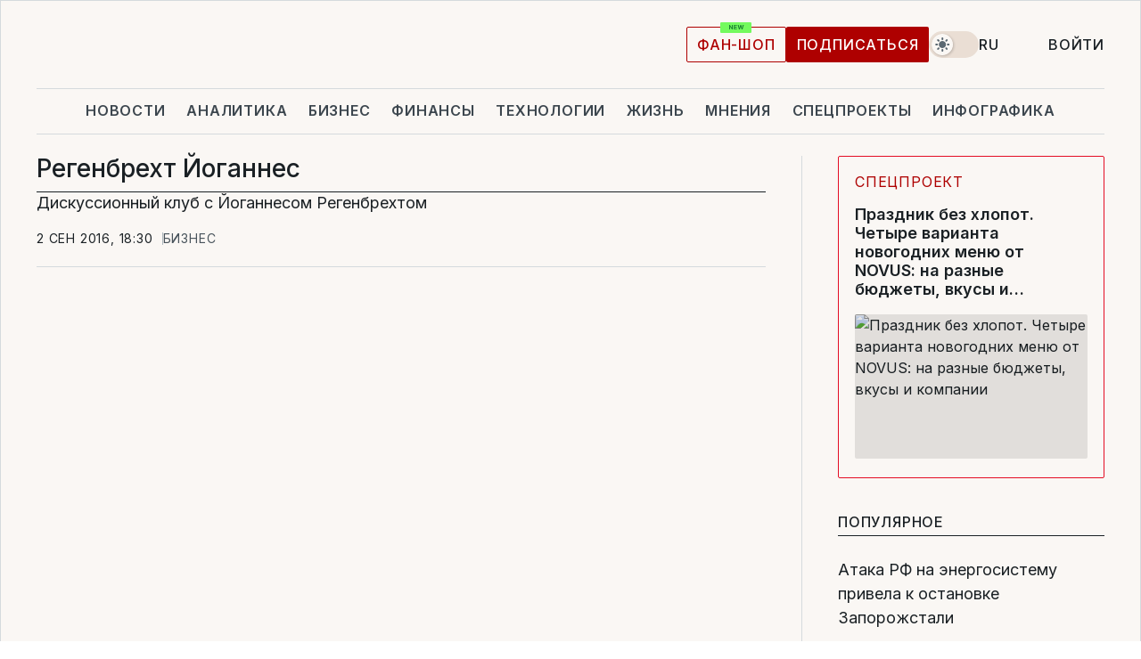

--- FILE ---
content_type: text/html; charset=UTF-8
request_url: https://www.liga.net/tag/regenbreht-yogannes
body_size: 20383
content:
<!DOCTYPE html>
<html data-project="main" lang="ru"
      data-theme="light">
<head>
    <meta charset="UTF-8">
    <meta name="robots" content="index, follow" >
<meta name="description" content="Регенбрехт Йоганнес, новости Регенбрехт Йоганнес, последние новости Регенбрехт Йоганнес" >
<meta name="keywords" content="Новости Регенбрехт Йоганнес. Все последние события Регенбрехт Йоганнес на портале LIGA.net" >
<meta http-equiv="X-UA-Compatible" content="IE=edge" >
<meta name="csrf-token" content="" ><title>Регенбрехт Йоганнес: Все новости Регенбрехт Йоганнес | Последние новости на LIGA.net</title><!-- DNS prefetch -->
<link rel='dns-prefetch' href='//securepubads.g.doubleclick.net' crossorigin>
<link rel='dns-prefetch' href='//adservice.google.com' crossorigin>
<link rel='dns-prefetch' href='//staticxx.facebook.com' crossorigin>
<link rel="dns-prefetch" href="//weserv.nl">

<link rel='preconnect' href='https://www.google-analytics.com' crossorigin>
<link rel='preconnect' href="https://google.com.ua" crossorigin>
<link rel='preconnect' href="https://google.com" crossorigin>
<link rel='preconnect' href="https://pagead2.googlesyndication.com" crossorigin>
<link rel='preconnect' href="https://securepubads.g.doubleclick.net" crossorigin>
<link rel='preconnect' href="https://stats.g.doubleclick.net" crossorigin>
<link rel='preconnect' href='https://www.facebook.com' crossorigin>
<link rel='preconnect' href='https://tpc.googlesyndication.com/' crossorigin>


<link rel='preconnect' href="https://ajax.googleapis.com" crossorigin>
<link rel='preconnect' href="https://cdn.ampproject.org" crossorigin>
<link rel='preconnect' href="https://adservice.google.com.ua" crossorigin>
<link rel='preconnect' href="https://www.googletagservices.com" crossorigin>
<link rel='preconnect' href="https://www.googletagmanager.com" crossorigin>
<link rel='preconnect' href="https://csi.gstatic.com" crossorigin>
<link rel='preconnect' href="https://tt.onthe.io" crossorigin>
<link rel='preconnect' href="https://cdn.onthe.io" crossorigin>
<link rel='preconnect' href="https://loadercdn.com/" crossorigin>
<link rel='preconnect' href="https://connect.facebook.net" crossorigin>
<link rel='preconnect' href="https://storage.googleapis.com" crossorigin>
<link rel="preconnect" href="https://images.weserv.nl" crossorigin>
<link rel="preconnect" href="https://wsrv.nl" crossorigin>
<link rel='preconnect' href="https://cdn.liga.net" crossorigin>

<link rel="alternate" type="application/rss+xml" title="LIGA.net. Политика и новости мира" href="https://www.liga.net/news/all/rss.xml">
<link rel="alternate" type="application/rss+xml" title="LIGA.net. Новости бизнеса" href="https://www.liga.net/biz/all/rss.xml">
<link rel="alternate" type="application/rss+xml" title="LIGA.net. Новости телекома и технологий" href="https://www.liga.net/tech/all/rss.xml">
<link rel="alternate" type="application/rss+xml" title="LIGA.net. Life - полезные советы и новости" href="https://www.liga.net/life/all/rss.xml">
<link rel="alternate" type="application/rss+xml" title="LIGA.net. Новости финансового мира" href="https://www.liga.net/fin/export/all.xml">
<link rel="alternate" type="application/rss+xml" title="LIGA.net. Блоги" href="https://www.liga.net/rss/blog.xml">

<meta name="viewport" content="width=device-width, initial-scale=1.0, maximum-scale=5">
<meta name="color-scheme" content="light dark">
    <style>
        /* Перевіряємо, чи користувач раніше обрав темну тему або його система налаштована на темну тему */
        :root {
            color-scheme: light dark; /* Допомагає уникнути блимання */
        }

        html[data-theme='dark'],
        @media (prefers-color-scheme: dark) {
            body {
                background-color: #1A2024;
                color: #FAF7F4;
            }
            /* Додайте інші критичні стилі для темної теми */
        }
    </style>

<link rel="preload" href="https://cdn.liga.net/assets/fonts/Inter/Inter-Cyrillic.woff2" as="font" crossorigin type="font/woff2">
<link rel="preload" href="https://cdn.liga.net/assets/fonts/Inter/Inter-Latin.woff2" as="font" crossorigin type="font/woff2">
<link rel="preload" href="https://cdn.liga.net/assets/fonts/Tinos/Tinos-Bold-Latin.woff2" as="font" crossorigin type="font/woff2">
<link rel="preload" href="https://cdn.liga.net/assets/fonts/Tinos/Tinos-Bold-Cyrillic.woff2" as="font" crossorigin type="font/woff2">
<script src="/cdn-cgi/scripts/7d0fa10a/cloudflare-static/rocket-loader.min.js" data-cf-settings="e78638a1d072283cb6e58c76-|49"></script><link rel="preload" as="style" href="https://cdn.liga.net/assets/fonts/fonts.css" crossorigin="anonymous" onload="this.rel='stylesheet'"/>
<!--<link rel="stylesheet" href="https://cdn.liga.net/assets/fonts/fonts.css" media="print" onload="this.media='all'">-->

<meta property="fb:app_id" content="112838268763067">
<meta name="format-detection" content="telephone=no">

<link rel="publisher" href="https://plus.google.com/113610967144302019071">
<link rel="chrome-webstore-item" href="https://chrome.google.com/webstore/detail/noochlbenmacmjbccdfffbcloilhoceh">

<link rel="search" type="application/opensearchdescription+xml" title="LIGA.net" href="https://www.liga.net/search-ru.xml">

<!--for PWA-->
<link rel="apple-touch-icon" sizes="180x180" href="https://www.liga.net/design/images/pwa_icons/apple-touch-icon.png">
<link rel="icon" type="image/png" sizes="32x32" href="https://www.liga.net/design/images/pwa_icons/favicon-32x32.png">
<link rel="icon" type="image/png" sizes="16x16" href="https://www.liga.net/design/images/pwa_icons/favicon-16x16.png">
<link rel="manifest" href="https://www.liga.net/design/images/pwa_icons/site.webmanifest">
<link rel="mask-icon" href="https://www.liga.net/design/images/pwa_icons/safari-pinned-tab.svg" color="#e40d24">
<link rel="shortcut icon" href="https://www.liga.net/design/images/pwa_icons/favicon.ico">
<meta name="msapplication-TileColor" content="#e40d24">
<meta name="msapplication-config" content="https://www.liga.net/design/images/pwa_icons/browserconfig.xml">
<meta name="theme-color" content="#e40d24">
<!-- end for PWA-->

<link rel="stylesheet" href="https://cdn.liga.net/assets/css/global.css?v=2025122416" type="text/css">


<link href="https://www.liga.net/tag/regenbreht-yogannes" rel="canonical" >
<link href="https://www.liga.net/tag/regenbreht-yogannes" rel="next" >
<link href="https://cdn.liga.net/pages/news/index.css?v=2025122416" media="screen" rel="stylesheet" type="text/css" ><script type="e78638a1d072283cb6e58c76-text/javascript">var page_razdel = '0';
var page_theme_id = '0';
var page_rubric = '0';
var page_tags = '0';
var page_id = '0';
var page_url = '/tag/regenbreht-yogannes';
var page_domain = location.hostname;
var main_domain = 'https://www.liga.net';
var current_domain = 'https://www.liga.net';
var site_project = 'main';
var testUser = location.href.includes('?bannertest=1');
var cdn = 'https://cdn.liga.net';
var isCommercialArticle = '';
var socialProviders = [{"name":"facebook","url":"https:\/\/www.liga.net\/auth\/facebook","icon":"#fb-modal"},{"name":"google","url":"https:\/\/www.liga.net\/auth\/google","icon":"#google-modal"}];
</script>
        <script type="e78638a1d072283cb6e58c76-text/javascript">(function(w,d,s,l,i){w[l]=w[l]||[];w[l].push({'gtm.start': new Date().getTime(),event:'gtm.js'});var f=d.getElementsByTagName(s)[0], j=d.createElement(s),dl=l!='dataLayer'?'&l='+l:'';j.async=true;j.src='https://www.googletagmanager.com/gtm.js?id='+i+dl;f.parentNode.insertBefore(j,f);})(window,document,'script','dataLayer','GTM-5NJRMLH');</script>

    <script src="/beta/js/libs/cookies.js?v=2025122416" type="e78638a1d072283cb6e58c76-text/javascript"></script>
    <script type="e78638a1d072283cb6e58c76-text/javascript">
        const botPattern = "(googlebot\/|bot|Googlebot-Mobile|Googlebot-Image|Google favicon|Mediapartners-Google|bingbot|slurp|java|wget|curl|Lighthouse)";
        const re = new RegExp(botPattern, 'i');
        const userAgent = navigator.userAgent;

        let realAgent = true;

        if (re.test(userAgent)) {
            let realAgent = false;
        }

        if (typeof lang === "undefined") {
            var lang = document.getElementsByTagName('html')[0].getAttribute('lang');
        }

        if (typeof locale === "undefined") {
            var locale = 'ru_UA';
        }
        const api = Cookies.withAttributes({path: '/', domain: 'liga.net', secure: true})

        var is_login = Cookies.get('is_login'),
            is_subscribe = isSubscribe = Cookies.get('is_subscribe'),
            is_show_ad = isShowAd = Cookies.get('isShowAd')

        const isHideAdvert = function () {
            var hideAdvert = is_show_ad === 'false' && is_login === 'true' || typeof realAgent !== 'undefined' && realAgent == false;

            if (isCommercialArticle === 'true') {
                hideAdvert = true;
            }

            return hideAdvert;
        }
        var user_id = (Cookies.get("user_id") === "" || Cookies.get("user_id") === undefined) ? 0 : Cookies.get("user_id");
        var user_email = Cookies.get("email");
    </script>

    <style>
        #catfish-wrapper {
            position: fixed;
            left: 0;
            right: 0;
            display: none;
            padding: 10px 0;
            background: rgba(0, 0, 0, .6);
            z-index: 899999;
            bottom: 0 !important
        }

        @media (max-width: 766px) {
            #catfish-wrapper {
                bottom: 60px;
                padding: 0;
            }
        }

        #catfish-wrapper div {
            width: 100% !important;
            text-align: center !important
        }

        #catfish-close-btn {
            margin: 0;
            display: none;
            width: 28px !important;
            position: absolute;
            top: 0;
            right: 0;
            height: 28px;
            background-image: url('[data-uri]');
            background-size: 100%;
            background-color: rgba(255, 255, 255, 0.95);
            cursor: pointer;
            z-index: 110000
        }

        #catfish-close-btn.visible {
            display: block;
        }

        #div-gpt-ad-BRANDING {
            display: flex;
        }

        #div-gpt-ad-BRANDING iframe {

        }

        @media (min-width: 1200px) {

            #div-gpt-ad-BRANDING iframe {
                position: fixed;
                left: 0;
                right: 0;
                top: 0;
                bottom: 0;
                width: 100%;
                height: 100vh;
                z-index: 0;
            }
        }
    </style>
</head>
<body data-page="news-tag">
<noscript><iframe src='https://www.googletagmanager.com/ns.html?id=GTM-5NJRMLH' height='0' width='0' style='display:none;visibility:hidden'></iframe></noscript>

<div data-client-type="all" data-ad-slot="liganet_TOP_branding" data-template="none"></div>

<div class="container is-border">
    
<div class="support-cta">
    <div class="support-cta__text">225 грн/ 3 месяца</div>
    <a href="https://www.liga.net/donation" class="button button-sm support-cta__btn">LIGA PRO</a>
</div>

<header class="header">
    <div class="header__top">
        <a href="https://www.liga.net/" class="header__logo" aria-label="logo">
            <svg class="header__logo-icon" width="212" height="54">
                <use xlink:href="#logo"></use>
            </svg>
            <span class="sr-only">liga.net</span>
        </a>

        <div class="header__actions">
            <!--    <a href="#" class="weather-widget header__weather">-->
<!--          <span class="weather-widget__temperature">-->
<!--              <svg class="weather-widget__temperature-icon">-->
<!--                <use xlink:href="#weather"></use>-->
<!--              </svg>-->
<!--              -7°С-->
<!--          </span>-->
<!--        <span class="weather-widget__city">Івано-Франківськ</span>-->
<!--    </a>-->

            <label class="theme-switcher">
                <input type="checkbox" class="theme-switcher__input" />
                <span class="theme-switcher__control"></span>

                <span class="sr-only">theme</span>
            </label>

            <div class="dropdown-widget header__language">
    <div class="dropdown-widget__current">
        RU        <svg width="10" height="6">
            <use xlink:href="#chevron-down"></use>
        </svg>
    </div>

    <ul class="dropdown-widget__list top">
        
            <li class="dropdown-widget__item">
                <a href="https://www.liga.net/ua" class="dropdown-widget__link" onclick="if (!window.__cfRLUnblockHandlers) return false; setLangCookie('ua')" data-cf-modified-e78638a1d072283cb6e58c76-="">
                    UA                </a>
            </li>
        
            <li class="dropdown-widget__item">
                <a href="https://www.liga.net/en" class="dropdown-widget__link" onclick="if (!window.__cfRLUnblockHandlers) return false; setLangCookie('en')" data-cf-modified-e78638a1d072283cb6e58c76-="">
                    EN                </a>
            </li>
            </ul>
</div>

            <a href="https://shop.liga.net" target="_blank" class="button button-outline button-sm fan-btn hide-md" rel="nofollow">фан-шоп</a>

                            <a href="https://www.liga.net/donation" class="button button-sm header__button header__button--last">Подписаться</a>
            
                            <div class="dropdown-widget__current js-show-auth">
                    <svg class="dropdown-widget__icon" width="14" height="15">
                        <use xlink:href="#user"></use>
                    </svg>
                    Войти                </div>
            
            <button class="header__menu-btn js-toggle-menu">
                <svg width="14" height="14">
                    <use xlink:href="#menu-bar"></use>
                </svg>
                <span class="sr-only">Burger menu</span>
            </button>
        </div>
    </div>
</header>
<div class="header__bottom">
    <div class="search-widget header__search-for-menu">
        <form id="search_popup_menu" action="https://www.liga.net/search/result" method="POST" class="search-widget__form">
            <input name="q" type="search" minlength="3" autocomplete="off" required placeholder="Поиск по сайту" class="search-widget__input">
            <button class="search-widget__send" type="submit" aria-label="Поиск">
                <svg>
                    <use xlink:href="#search-big"></use>
                </svg>
                <span class="sr-only">search-icon</span>
            </button>
        </form>
    </div>
    <a href="https://www.liga.net/" class="header__home hide-sm" aria-label="home">
        <svg class="header__home-icon">
            <use xlink:href="#home"></use>
        </svg>

        <span class="sr-only">home-icon</span>
    </a>
    <nav class="header-menu header__menu">

        <ul class="header-menu__list" id="menu">
            <li class="header-menu__item">
                <a href="https://news.liga.net/" class="header-menu__link">Новости</a>
            </li>
            <li class="header-menu__item">
                <a href="https://www.liga.net/analytics" class="header-menu__link">Аналитика</a>
            </li>
            <li class="header-menu__item">
                <a href="https://biz.liga.net/" class="header-menu__link">Бизнес</a>
            </li>
            <li class="header-menu__item">
                <a href="https://finance.liga.net/" class="header-menu__link">Финансы</a>
            </li>
            <li class="header-menu__item">
                <a href="https://tech.liga.net/" class="header-menu__link">Технологии</a>
            </li>
            <li class="header-menu__item">
                <a href="https://life.liga.net/ru" class="header-menu__link">Жизнь</a>
            </li>
            <li class="header-menu__item">
                <a href="https://www.liga.net/opinion" class="header-menu__link">Мнения</a>
            </li>
            <li class="header-menu__item">
                <a href="https://www.liga.net/projects" class="header-menu__link">Спецпроекты</a>
            </li>
            <li class="header-menu__item">
                <a href="https://www.liga.net/infographic-of-the-day" class="header-menu__link">Инфографика</a>
            </li>
            <li class="header-menu__item order">
                <a href="https://shop.liga.net" target="_blank" class="header-menu__link" rel="nofollow">
                    <b>фан-шоп</b>
                    <svg class="visible" width="29" height="10" viewBox="0 0 29 10" fill="none" xmlns="http://www.w3.org/2000/svg">
                        <rect width="29" height="9.94286" rx="0.951976" fill="#73FA5E"/>
                        <path d="M11.7062 2.51492V6.66016H10.9492L9.14577 4.05117H9.11541V6.66016H8.239V2.51492H9.00814L10.7974 5.12188H10.8338V2.51492H11.7062ZM12.7153 6.66016V2.51492H15.5085V3.2375H13.5917V4.22523H15.3647V4.94782H13.5917V5.93757H15.5165V6.66016H12.7153ZM17.4233 6.66016L16.2372 2.51492H17.1946L17.8807 5.39513H17.9151L18.6721 2.51492H19.4919L20.2468 5.4012H20.2833L20.9694 2.51492H21.9268L20.7407 6.66016H19.8866L19.0972 3.94996H19.0648L18.2774 6.66016H17.4233Z" fill="#187D31"/>
                    </svg>
                </a>
            </li>
                            <li class="header-menu__item">
                    <a href="https://www.liga.net/promocode" class="header-menu__link">Промокоды</a>
                </li>
                <li class="header-menu__item">
                    <a href="https://file.liga.net" class="header-menu__link">Досье</a>
                </li>
                <li class="header-menu__item">
                    <a href="https://blog.liga.net" class="header-menu__link">Блоги</a>
                </li>
                <li class="header-menu__item">
                    <a href="https://www.liga.net/igaming/" class="header-menu__link">iGaming</a>
                </li>
                <li class="header-menu__item">
                    <a href="https://radnyky.liga.net/" class="header-menu__link">LIGA. Радників</a>
                </li>
                    </ul>
        <span class="header-menu__button" style="display: none;">...</span>
        <ul class="dropdown-widget header-menu__dropdown"></ul>
    </nav>

    <button type="button" class="header__search-btn js-toggle-search hide-sm" aria-label="Поиск">
        <svg>
            <use xlink:href="#search-big"></use>
        </svg>
        <span class="sr-only">searc-big-icon</span>
    </button>
</div>

<div class="search-widget header__search">
    <form id="search_popup" action="https://www.liga.net/search/result" method="POST" class="search-widget__form">
        <input name="q" type="search" minlength="3" autocomplete="off" required placeholder="Поиск по сайту" class="search-widget__input">
        <button class="search-widget__send" type="submit" aria-label="Поиск">
            <svg>
                <use xlink:href="#search-big"></use>
            </svg>
            <span class="sr-only">search-big-icon-popup</span>
        </button>
    </form>
</div>


    
    
    
<div class="news-list-page rubric-page-list">
    <div class="news-list-page__content" data-vr-zone="News. News lenta">
        <h1 class="news-list-page__title">Регенбрехт Йоганнес</h1>
                                    

    <article class="news-card news-list-page__card" data-vr-contentbox="Postion 4072361">
        <a href="https://biz.liga.net/all/all/announces/diskussionnyy-klub-s-yogannesom-regenbrekhtom" class="news-card__title" data-vr-contentbox-url="https://biz.liga.net/all/all/announces/diskussionnyy-klub-s-yogannesom-regenbrekhtom">
                                    <h4 data-vr-headline>Дискуссионный клуб с Йоганнесом Регенбрехтом</h4>
                    </a>
        <div class="news-card__actions">
            <time class="news-card__time" datetime="2016-09-02T18:30:48+03:00">2 сен 2016, 18:30</time>

            <a href="https://biz.liga.net" class="news-card__badge">Бизнес</a>        </div>
    </article>

            
                        </div>
    <div class="news-list-sidebar news-list-page__sidebar" data-vr-zone="Right Sidebar">
        <div class="js-b-block ad news-list-sidebar__widget" data-ad-slot="liganet_premium" data-client-type="all"></div>
    <article class="news-card has-large-photo is-partners news-list-sidebar__widget" data-vr-contentbox="Position Partners">
    <a href="https://project.liga.net/project/novus-new-year-prices-2026/" class="news-card__title" data-vr-contentbox-url="https://project.liga.net/project/novus-new-year-prices-2026/">
        <h4 data-vr-headline>Праздник без хлопот. Четыре варианта новогодних меню от NOVUS: на разные бюджеты, вкусы и компании</h4>
    </a>
    <div class="news-card__actions">
        <span class="news-card__badge">Спецпроект<i data-title="Novus">
                <svg width="14" height="16"><use xlink:href="#info"></use></svg>
            </i></span>    </div>
    <a href="https://project.liga.net/project/novus-new-year-prices-2026/" class="news-card__photo is-small">
        <picture><source media="(max-width: 258px)" srcset="https://wsrv.nl/?output=webp&url=storage.liga.net/images/general/2025/12/19/20251219145631-2353.png&w=258&h=160&fit=cover"><source media="(max-width: 258px)" srcset="https://wsrv.nl/?output=webp&url=storage.liga.net/images/general/2025/12/19/20251219145631-2353.png&w=258&h=160&fit=cover 1x, https://wsrv.nl/?output=webp&url=storage.liga.net/images/general/2025/12/19/20251219145631-2353.png&w=258&h=160&fit=cover&dpr=2 2x"><img src="https://wsrv.nl/?output=webp&url=storage.liga.net/images/general/2025/12/19/20251219145631-2353.png&w=258&h=160&fit=cover" srcset="https://wsrv.nl/?output=webp&url=storage.liga.net/images/general/2025/12/19/20251219145631-2353.png&w=258&h=160&fit=cover 1x, https://wsrv.nl/?output=webp&url=storage.liga.net/images/general/2025/12/19/20251219145631-2353.png&w=258&h=160&fit=cover&dpr=2 2x" alt="Праздник без хлопот. Четыре варианта новогодних меню от NOVUS: на разные бюджеты, вкусы и компании" title="Праздник без хлопот. Четыре варианта новогодних меню от NOVUS: на разные бюджеты, вкусы и компании" width="258" height="160"></picture>    </a>
</article>

    <div class="news-list-sidebar__widget">
    <div class="news-list-sidebar__title">Популярное</div>
    <div class="news-list-sidebar__cards">
                <article class="news-card" data-vr-contentbox="0">
            <a href="https://biz.liga.net/all/all/novosti/ataka-rf-po-energosisteme-privela-k-ostanovke-zaporozhstali" class="news-card__title" data-vr-contentbox-url="https://biz.liga.net/all/all/novosti/ataka-rf-po-energosisteme-privela-k-ostanovke-zaporozhstali">
                <h4 data-vr-headline>Атака РФ на энергосистему привела к остановке Запорожстали</h4>
            </a>
            <div class="news-card__views">
                <svg class="news-card__views-icon">
                    <use xlink:href="#eye-small"></use>
                </svg>
                14 624            </div>
        </article>
                <article class="news-card" data-vr-contentbox="1">
            <a href="https://biz.liga.net/all/tek/novosti/tri-oblasti-pochti-polnostyu-ostalis-bez-sveta-posle-rossiiskoi-ataki" class="news-card__title" data-vr-contentbox-url="https://biz.liga.net/all/tek/novosti/tri-oblasti-pochti-polnostyu-ostalis-bez-sveta-posle-rossiiskoi-ataki">
                <h4 data-vr-headline>Три области почти полностью остались без света после российской атаки</h4>
            </a>
            <div class="news-card__views">
                <svg class="news-card__views-icon">
                    <use xlink:href="#eye-small"></use>
                </svg>
                9 061            </div>
        </article>
                <article class="news-card" data-vr-contentbox="2">
            <a href="https://biz.liga.net/all/transport/novosti/v-kieve-pustyat-poezda-shattly-mezhdu-levym-i-pravym-beregom-eto-eksperiment" class="news-card__title" data-vr-contentbox-url="https://biz.liga.net/all/transport/novosti/v-kieve-pustyat-poezda-shattly-mezhdu-levym-i-pravym-beregom-eto-eksperiment">
                <h4 data-vr-headline>В Киеве пустят поезда-шаттлы между левым и правым берегом: это эксперимент</h4>
            </a>
            <div class="news-card__views">
                <svg class="news-card__views-icon">
                    <use xlink:href="#eye-small"></use>
                </svg>
                6 526            </div>
        </article>
                <article class="news-card" data-vr-contentbox="3">
            <a href="https://projects.liga.net/12_iconic_wines_of_ukraine/" class="news-card__title" data-vr-contentbox-url="https://projects.liga.net/12_iconic_wines_of_ukraine/">
                <h4 data-vr-headline>12 знаковых вин Украины. Ведущие сомелье выбрали вина на каждый месяц 2026 года</h4>
            </a>
            <div class="news-card__views">
                <svg class="news-card__views-icon">
                    <use xlink:href="#eye-small"></use>
                </svg>
                4 685            </div>
        </article>
                <article class="news-card" data-vr-contentbox="4">
            <a href="https://biz.liga.net/all/all/novosti/shmygal-anonsiroval-relokatsiyu-motor-sichi-kabmin-utverdil-eksperimentalnyi-proekt" class="news-card__title" data-vr-contentbox-url="https://biz.liga.net/all/all/novosti/shmygal-anonsiroval-relokatsiyu-motor-sichi-kabmin-utverdil-eksperimentalnyi-proekt">
                <h4 data-vr-headline>Шмыгаль анонсировал релокацию Мотор Сичи: Кабмин утвердил экспериментальный проект</h4>
            </a>
            <div class="news-card__views">
                <svg class="news-card__views-icon">
                    <use xlink:href="#eye-small"></use>
                </svg>
                4 082            </div>
        </article>
            </div>
</div>
        <div class="js-b-block ad news-list-sidebar__widget" data-ad-slot="liganet_3_ros" data-client-type="all"></div>

    
<article class="spec-card is-long news-list-sidebar__widget" data-vr-contentbox="Position Special">
    <picture><source media="(max-width: 720px)" srcset="https://wsrv.nl/?output=webp&url=storage.liga.net/images/general/2025/12/19/20251219172542-4242.jpg&w=720&h=500&fit=cover"><source media="(max-width: 720px)" srcset="https://wsrv.nl/?output=webp&url=storage.liga.net/images/general/2025/12/19/20251219172542-4242.jpg&w=720&h=500&fit=cover 1x, https://wsrv.nl/?output=webp&url=storage.liga.net/images/general/2025/12/19/20251219172542-4242.jpg&w=720&h=500&fit=cover&dpr=2 2x"><source media="(max-width: 658px)" srcset="https://wsrv.nl/?output=webp&url=storage.liga.net/images/general/2025/12/19/20251219172542-4242.jpg&w=658&h=356&fit=cover"><source media="(max-width: 658px)" srcset="https://wsrv.nl/?output=webp&url=storage.liga.net/images/general/2025/12/19/20251219172542-4242.jpg&w=658&h=356&fit=cover 1x, https://wsrv.nl/?output=webp&url=storage.liga.net/images/general/2025/12/19/20251219172542-4242.jpg&w=658&h=356&fit=cover&dpr=2 2x"><img src="https://wsrv.nl/?output=webp&url=storage.liga.net/images/general/2025/12/19/20251219172542-4242.jpg&w=658&h=356&fit=cover" srcset="https://wsrv.nl/?output=webp&url=storage.liga.net/images/general/2025/12/19/20251219172542-4242.jpg&w=658&h=356&fit=cover 1x, https://wsrv.nl/?output=webp&url=storage.liga.net/images/general/2025/12/19/20251219172542-4242.jpg&w=658&h=356&fit=cover&dpr=2 2x" alt="12 знаковых вин Украины. Ведущие сомелье выбрали вина на каждый месяц 2026 года" title="12 знаковых вин Украины. Ведущие сомелье выбрали вина на каждый месяц 2026 года" width="658" height="356"></picture>    <a href="https://projects.liga.net/12_iconic_wines_of_ukraine/" class="spec-card__article" data-label="" data-text=" Ведущие сомелье выбрали вина на каждый месяц 2026 года" data-vr-contentbox-url="https://projects.liga.net/12_iconic_wines_of_ukraine/">
        <h4 class="spec-card__title is-accent" data-vr-headline>12 знаковых вин Украины.</h4>
    </a>
</article>
    <div class="b-press news-list-sidebar__widget">
    <svg class="b-press__img">
        <use xlink:href="#b-press"></use>
    </svg>

    <div class="b-press__title">Свободная пресса <span>борется<span> за правду!</div>
    <div class="b-press__caption">Поддержите LIGA.net для доступа к правдивой информации!</div>

    <a href="https://www.liga.net/donation" class="button button-arrow button-lg b-press__button">Подписаться</a>
</div>
        <div class="js-b-block ad news-list-sidebar__widget" data-ad-slot="liganet_rozetka" data-client-type="all"></div>
</div></div>
    
<footer class="footer">
    <div class="footer__top">

        <a href="https://www.liga.net/" class="footer__logo" aria-label="logo">
            <svg class="footer__logo-icon" width="153" height="30">
                <use xlink:href="#footer-logo"></use>
            </svg>

            <span class="sr-only">footer-logo</span>
        </a>

        
<ul class="s-networks footer__s-networks">
            <li class="s-networks__item">
            <a href="https://www.facebook.com/liga.net" class="s-networks__link" aria-label="fb">
                <svg class="s-networks__icon">
                    <use xlink:href="#fb"></use>
                </svg>
                <span class="sr-only">fb</span>
            </a>
        </li>
            <li class="s-networks__item">
            <a href="https://www.instagram.com/liga_net/" class="s-networks__link" aria-label="inst">
                <svg class="s-networks__icon">
                    <use xlink:href="#inst"></use>
                </svg>
                <span class="sr-only">inst</span>
            </a>
        </li>
            <li class="s-networks__item">
            <a href="https://twitter.com/LIGAnet" class="s-networks__link" aria-label="twiter-x">
                <svg class="s-networks__icon">
                    <use xlink:href="#twiter-x"></use>
                </svg>
                <span class="sr-only">twiter-x</span>
            </a>
        </li>
            <li class="s-networks__item">
            <a href="https://www.threads.net/@liga_net" class="s-networks__link" aria-label="threads">
                <svg class="s-networks__icon">
                    <use xlink:href="#threads"></use>
                </svg>
                <span class="sr-only">threads</span>
            </a>
        </li>
            <li class="s-networks__item">
            <a href="https://t.me/liganet" class="s-networks__link" aria-label="tg">
                <svg class="s-networks__icon">
                    <use xlink:href="#tg"></use>
                </svg>
                <span class="sr-only">tg</span>
            </a>
        </li>
            <li class="s-networks__item">
            <a href="https://whatsapp.com/channel/0029VaLzcDwBA1f7eSaulz0x" class="s-networks__link" aria-label="wa">
                <svg class="s-networks__icon">
                    <use xlink:href="#wa"></use>
                </svg>
                <span class="sr-only">wa</span>
            </a>
        </li>
            <li class="s-networks__item">
            <a href="https://www.youtube.com/@liga_net" class="s-networks__link" aria-label="youtube">
                <svg class="s-networks__icon">
                    <use xlink:href="#youtube"></use>
                </svg>
                <span class="sr-only">youtube</span>
            </a>
        </li>
            <li class="s-networks__item">
            <a href="https://www.tiktok.com/@liga.net.ua" class="s-networks__link" aria-label="tik-tok">
                <svg class="s-networks__icon">
                    <use xlink:href="#tik-tok"></use>
                </svg>
                <span class="sr-only">tik-tok</span>
            </a>
        </li>
    </ul>
        <div class="footer__buttons">
            <a href="https://www.liga.net/donation" class="button button-md button-lg footer__button">Подписаться</a>
        </div>
    </div>

    
    <div class="footer-menu footer__menu">
            
    <ul class="footer-menu__list">
        <li class="footer-menu__item">
            <a href="https://news.liga.net/" class="footer-menu__link">Новости</a>
        </li>
        
                    <li class="footer-menu__item">
                <a href="https://news.liga.net/politics" class="footer-menu__link">Политика</a>
            </li>
                    <li class="footer-menu__item">
                <a href="https://news.liga.net/society" class="footer-menu__link">Общество</a>
            </li>
                    <li class="footer-menu__item">
                <a href="https://news.liga.net/world" class="footer-menu__link">Мир</a>
            </li>
                    <li class="footer-menu__item">
                <a href="https://news.liga.net/incidents" class="footer-menu__link">Происшествия</a>
            </li>
                    <li class="footer-menu__item">
                <a href="https://news.liga.net/kiev" class="footer-menu__link">Киев</a>
            </li>
                    <li class="footer-menu__item">
                <a href="https://news.liga.net/sport" class="footer-menu__link">Спорт</a>
            </li>
                    <li class="footer-menu__item">
                <a href="https://news.liga.net/region_news" class="footer-menu__link">Новости регионов</a>
            </li>
                    <li class="footer-menu__item">
                <a href="https://news.liga.net/other" class="footer-menu__link">Разное</a>
            </li>
            </ul>
            
    <ul class="footer-menu__list">
        <li class="footer-menu__item">
            <a href="https://biz.liga.net/" class="footer-menu__link">Бизнес</a>
        </li>
        
                    <li class="footer-menu__item">
                <a href="https://biz.liga.net/ekonomika" class="footer-menu__link">Экономика</a>
            </li>
                    <li class="footer-menu__item">
                <a href="https://biz.liga.net/pervye-litsa" class="footer-menu__link">Люди</a>
            </li>
                    <li class="footer-menu__item">
                <a href="https://biz.liga.net/keysy" class="footer-menu__link">Идеи и кейсы</a>
            </li>
                    <li class="footer-menu__item">
                <a href="https://biz.liga.net/progaz" class="footer-menu__link">ProГаз</a>
            </li>
                    <li class="footer-menu__item">
                <a href="https://biz.liga.net/uaexport" class="footer-menu__link">UAExport</a>
            </li>
                    <li class="footer-menu__item">
                <a href="https://biz.liga.net/tek" class="footer-menu__link">ТЭК</a>
            </li>
                    <li class="footer-menu__item">
                <a href="https://biz.liga.net/avto" class="footer-menu__link">Авто</a>
            </li>
                    <li class="footer-menu__item">
                <a href="https://biz.liga.net/transport" class="footer-menu__link">Транспорт</a>
            </li>
                    <li class="footer-menu__item">
                <a href="https://biz.liga.net/nedvizhimost" class="footer-menu__link">Недвижимость</a>
            </li>
                    <li class="footer-menu__item">
                <a href="https://biz.liga.net/prodovolstvie" class="footer-menu__link">Продовольствие</a>
            </li>
                    <li class="footer-menu__item">
                <a href="https://biz.liga.net/fmcg" class="footer-menu__link">FMCG</a>
            </li>
                    <li class="footer-menu__item">
                <a href="https://biz.liga.net" class="footer-menu__link">Подменю</a>
            </li>
                    <li class="footer-menu__item">
                <a href="https://biz.liga.net/press-release" class="footer-menu__link">Новости компаний</a>
            </li>
                    <li class="footer-menu__item">
                <a href="https://project.liga.net/projects/ukrfactology/" class="footer-menu__link">Украинская фактология</a>
            </li>
            </ul>
            
    <ul class="footer-menu__list">
        <li class="footer-menu__item">
            <a href="https://finance.liga.net/" class="footer-menu__link">Финансы</a>
        </li>
        
                    <li class="footer-menu__item">
                <a href="https://finance.liga.net/ekonomika" class="footer-menu__link">Экономика</a>
            </li>
                    <li class="footer-menu__item">
                <a href="https://finance.liga.net/bank" class="footer-menu__link">Банки</a>
            </li>
                    <li class="footer-menu__item">
                <a href="https://finance.liga.net/personal" class="footer-menu__link">Личные деньги</a>
            </li>
                    <li class="footer-menu__item">
                <a href="https://finance.liga.net/stock" class="footer-menu__link">Фондовый рынок</a>
            </li>
                    <li class="footer-menu__item">
                <a href="https://finance.liga.net/currency/converter" class="footer-menu__link">Конвертер валют</a>
            </li>
                    <li class="footer-menu__item">
                <a href="https://finance.liga.net/currency" class="footer-menu__link">Валюта</a>
            </li>
                    <li class="footer-menu__item">
                <a href="https://finance.liga.net/metal" class="footer-menu__link">Банковские металлы</a>
            </li>
                    <li class="footer-menu__item">
                <a href="https://www.liga.net/creditonline" class="footer-menu__link">Выбрать кредит онлайн</a>
            </li>
                    <li class="footer-menu__item">
                <a href="https://finance.liga.net" class="footer-menu__link">Подменю</a>
            </li>
                    <li class="footer-menu__item">
                <a href="https://finance.liga.net/press-release" class="footer-menu__link">Новости компаний</a>
            </li>
            </ul>
            
    <ul class="footer-menu__list">
        <li class="footer-menu__item">
            <a href="https://tech.liga.net/" class="footer-menu__link">Технологии</a>
        </li>
        
                    <li class="footer-menu__item">
                <a href="https://tech.liga.net/technology" class="footer-menu__link">Технологии</a>
            </li>
                    <li class="footer-menu__item">
                <a href="https://tech.liga.net/telecom" class="footer-menu__link">Телеком</a>
            </li>
                    <li class="footer-menu__item">
                <a href="https://tech.liga.net/gadgets" class="footer-menu__link">Гаджеты</a>
            </li>
                    <li class="footer-menu__item">
                <a href="https://tech.liga.net/ukraine" class="footer-menu__link">В Украине</a>
            </li>
                    <li class="footer-menu__item">
                <a href="https://tech.liga.net/startups" class="footer-menu__link">Стартапы</a>
            </li>
                    <li class="footer-menu__item">
                <a href="https://tech.liga.net/other" class="footer-menu__link">Разное</a>
            </li>
                    <li class="footer-menu__item">
                <a href="https://tech.liga.net/press-release" class="footer-menu__link">Новости компаний</a>
            </li>
            </ul>
            
    <ul class="footer-menu__list">
        <li class="footer-menu__item">
            <a href="https://life.liga.net/ru" class="footer-menu__link">Жизнь</a>
        </li>
        
                    <li class="footer-menu__item">
                <a href="https://life.liga.net/ru/istoriyi" class="footer-menu__link">Истории</a>
            </li>
                    <li class="footer-menu__item">
                <a href="https://life.liga.net/ru/porady" class="footer-menu__link">Советы</a>
            </li>
                    <li class="footer-menu__item">
                <a href="https://life.liga.net/ru/poyasnennya" class="footer-menu__link">Пояснения</a>
            </li>
                    <li class="footer-menu__item">
                <a href="https://life.liga.net/ru/rozvagy" class="footer-menu__link">Развлечения</a>
            </li>
                    <li class="footer-menu__item">
                <a href="https://life.liga.net/ru/recipe" class="footer-menu__link">Рецепты</a>
            </li>
            </ul>
            
    <ul class="footer-menu__list">
        <li class="footer-menu__item">
            <a href="https://file.liga.net" class="footer-menu__link">Досье</a>
        </li>
        
                    <li class="footer-menu__item">
                <a href="https://file.liga.net/results" class="footer-menu__link">Все досье</a>
            </li>
                    <li class="footer-menu__item">
                <a href="https://file.liga.net/persons" class="footer-menu__link">Персоны</a>
            </li>
                    <li class="footer-menu__item">
                <a href="https://file.liga.net/companies" class="footer-menu__link">Компании</a>
            </li>
                    <li class="footer-menu__item">
                <a href="https://file.liga.net/parties" class="footer-menu__link">Партии</a>
            </li>
                    <li class="footer-menu__item">
                <a href="https://file.liga.net/holidays" class="footer-menu__link">Праздники</a>
            </li>
                    <li class="footer-menu__item">
                <a href="https://file.liga.net/organizations" class="footer-menu__link">Организации</a>
            </li>
            </ul>
    </div>

    <!-- footer-navigator  -->
    <div class="footer-navigator footer__navigator">
        <ul class="footer-navigator__list">
            <li class="footer-navigator__item">
                <a href="https://www.liga.net/projects" class="footer-navigator__link">Спецпроекты</a>
            </li>
            <li class="footer-navigator__item">
                <a href="https://www.liga.net/opinion" class="footer-navigator__link">Мнения</a>
            </li>
            <li class="footer-navigator__item">
                <a href="https://blog.liga.net" class="footer-navigator__link">Блоги</a>
            </li>
                        <li class="footer-navigator__item">
                <a href="https://www.liga.net/promocode" class="footer-navigator__link">Промокоды</a>
            </li>
            <li class="footer-navigator__item">
                <a href="https://www.liga.net/crypto" class="footer-navigator__link">Crypto</a>
            </li>
                        <li class="footer-navigator__item">
                <a href="https://www.liga.net/igaming/" class="footer-navigator__link">iGaming</a>
            </li>
                        <li class="footer-navigator__item">
                <a href="https://radnyky.liga.net/" class="footer-navigator__link">LIGA. Радників</a>
            </li>
                    </ul>
    </div>
    <!-- end footer-navigator  -->

    <nav class="footer-nav footer__nav">
        <ul class="footer-nav__list">
            <li class="footer-nav__item">
                <a href="https://about.liga.net/contacts/" class="footer-nav__link">Контакты</a>
            </li>
            <li class="footer-nav__item">
                <a href="https://about.liga.net/advertisers/" class="footer-nav__link">Реклама</a>
            </li>
            <li class="footer-nav__item">
                <a href="https://about.liga.net/reprint/" class="footer-nav__link">Правила использования материалов</a>
            </li>
            <li class="footer-nav__item">
                <a href="https://project.liga.net/projects/editorial_code/" class="footer-nav__link">Редакционный кодекс</a>
            </li>
            <li class="footer-nav__item">
                <a href="https://www.liga.net/authors" class="footer-nav__link">Авторы</a>
            </li>
            <li class="footer-nav__item">
                <a href="https://www.liga.net/redaction" class="footer-nav__link">Редакция</a>
            </li>
            <li class="footer-nav__item">
                <a href="https://www.liga.net/archive" class="footer-nav__link">Архив</a>
            </li>
            <li class="footer-nav__item">
                <a href="https://www.liga.net/rss-page" class="footer-nav__link">RSS-рассылка</a>
            </li>
        </ul>
    </nav>
    <nav class="footer-nav footer__nav">
        <ul class="footer-nav__list">
            <li class="footer-nav__item">
                <a href="https://www.liga.net/privacy_policy_new"
                   class="footer-nav__link">Политика конфиденциальности и защиты персональных данных</a>
            </li>
            <li class="footer-nav__item">
                <a href="https://www.liga.net/agreement_new"
                   class='footer-nav__link'>Условия пользования сайтом</a>
            </li>
            <li class="footer-nav__item">
                <a href="https://www.liga.net/oferta_new"
                   class='footer-nav__link'>Условия договора оферты</a>
            </li>
        </ul>
    </nav>
    <div class="partners-widget footer__partners">
        <a href="https://www.liga.net" class="partners-widget__link">
            <img loading="lazy" src="[data-uri]" data-src="https://cdn.liga.net/assets/img/partners/1.svg" width="123" height="25" alt="https://www.liga.net" class="partners-widget__img lazy">
            <span class="sr-only">https://www.liga.net</span>
        </a>
        <img loading="lazy" src="[data-uri]" data-src="https://cdn.liga.net/assets/img/partners/2.svg"  width="70" height="34" alt="pic" class="partners-widget__img lazy">
        <img loading="lazy" src="[data-uri]" data-src="https://cdn.liga.net/assets/img/partners/3.svg"  width="61" height="35" alt="pic" class="partners-widget__img lazy">
        <a href="https://about.liga.net/" class="partners-widget__link">
            <img loading="lazy" src="[data-uri]" data-src="https://cdn.liga.net/assets/img/partners/4.svg" width="165" height="33" alt="about.liga.net" class="partners-widget__img lazy">
            <span class="sr-only">about.liga.net</span>
        </a>
        <a href="https://serpstat.com/ru/" class="partners-widget__link">
            <img loading="lazy" src="[data-uri]" data-src="https://cdn.liga.net/assets/img/partners/5.svg" width="218" height="21" alt="serpstat.com" class="partners-widget__img lazy">
            <span class="sr-only">serpstat.com</span>
        </a>
        <a href="https://depositphotos.com/ua/" class="partners-widget__link">
            <img loading="lazy" src="[data-uri]" data-src="https://cdn.liga.net/assets/img/partners/6.svg" width="154" height="25" alt="depositphotos.com" class="partners-widget__img lazy">
            <span class="sr-only">depositphotos.com</span>
        </a>
        <a href="https://adlove.ua/" class="partners-widget__link">
            <img loading="lazy" src="[data-uri]" data-src="https://cdn.liga.net/assets/img/partners/7.svg" width="26" height="32" alt="adlove.ua" class="partners-widget__img lazy">
            <span class="sr-only">adlove.ua</span>
        </a>
        <a href="https://netpeak.net/" class="partners-widget__link">
            <img loading="lazy" src="[data-uri]" data-src="https://cdn.liga.net/assets/img/partners/8.svg" width="89" height="24" alt="netpeak.net" class="partners-widget__img lazy">
            <span class="sr-only">netpeak.net</span>
        </a>
        <a href="https://letshelp.com.ua/" class="partners-widget__link">
            <img loading="lazy" src="[data-uri]" data-src="https://cdn.liga.net/assets/img/partners/9.svg" width="129" height="25" alt="letshelp.com.ua" class="partners-widget__img lazy">
            <span class="sr-only">letshelp.com.ua</span>
        </a>
    </div>

    <div class="copyright footer__copyright">
        <div class="copyright__text">Материалы со знаками Ⓡ, Ⓟ, Новости компаний, Школа Бизнеса, Пресс-релиз, а также материалы пресс-центра ИА "ЛІГАБізнесІнформ" публикуются на правах рекламы. Онлайн-медиа предназначено для лиц старше 21 года.<br/><br/>ПАРТНЕРСКИЙ ПРОЕКТ - маркировка для платных материалов, создаваемых LIGA.net в партнерстве с заказчиком. Тексты и верстку готовит отдел нативного контента LIGA.net.<br/><br/>СПЕЦПРОЕКТ - маркировка для статей, публикуемых на правах рекламы. Тексты создаются отделом нативного контента LIGA.net или предоставляются рекламодателем. До 1.07.2024 такие материалы маркировались ПРИ ПОДДЕРЖКЕ.</div>
        <div class="copyright__text">
            &copy; Информационное агентство ЛІГАБізнесІнформ <br> 2007–2025            <br><br>Субъект в сфере онлайн-медиа;<br>идентификатор медиа - R40-06105
            <a href="https://www.jti-app.com/report/gAqEWMLkOMLbwmxQ" target="_blank" rel="noopener" class="copyright__link">
                <svg>
                    <use xlink:href="#jti"></use>
                </svg>

                <span class="sr-only">jti</span>
            </a>
        </div>
    </div>
</footer></div>
<iframe name="n01150938" style="display:none"></iframe>
<script type="e78638a1d072283cb6e58c76-text/javascript">
    const csrfToken = document.querySelector('meta[name="csrf-token"]').getAttribute('content');

    if (site_project === "news" && (page_url === '' || page_url === '/ua' || page_url === '/en' || (page_rubric !== '' && page_rubric !== '0'))) {
        var premiumSlotSizes = {
            desktop: [[300, 600], [300, 250]],
            tablet: [640, 220],
            mobile: [[300, 600], [300, 250]]
        };
        var topSlotSizes = {
            desktop: [[728, 90], [750, 200]],
            tablet: [728, 90],
            mobile: [300, 100]
        };
    } else if (site_project === "life" && (page_url === '' || page_url === '/ru' || page_url === '/en')) {
        var premiumSlotSizes = {
            desktop: [300, 600],
            tablet: [300, 250],
            mobile: [[300, 600], [300, 250]]
        };
        var topSlotSizes = {
            desktop: [[980, 120], [750, 200], [728, 90]],
            tablet: [728, 90],
            mobile: [300, 100]
        };
    } else if ((site_project === "finance" || site_project === "tech") && (page_url === '' || page_url === '/ua' || page_url === '/en')) {
        var premiumSlotSizes = {
            desktop: [[300, 600], [300, 250]],
            tablet: [300, 250],
            mobile: [[300, 600], [300, 250]]
        };
        var topSlotSizes = {
            desktop: [[980, 120], [750, 200], [728, 90]],
            tablet: [[728, 90]],
            mobile: [300, 100]
        };
    } else if (page_id !== '0') {
        var premiumSlotSizes = {
            desktop: [[300, 600], [300, 250]],
            tablet: [[300, 600], [300, 250]],
            mobile: [[300, 250]]
        };
        var topSlotSizes = {
            desktop: [[750, 200], [728, 90], [728, 180]],
            tablet: [[728, 90], [728, 180]],
            mobile: [300, 100]
        };
    } else {
        var premiumSlotSizes = {
            desktop: [[300, 600], [300, 250]],
            tablet: [[300, 600], [300, 250]],
            mobile: [[300, 250]]
        };
        var topSlotSizes = {
            desktop: [[960, 200], [960, 120], [750, 200], [728, 90], [728, 180], [970, 250]],
            tablet: [[728, 90]],
            mobile: [300, 100]
        };
    }

    const slotConfig = {
        premium: {
            id: 'div-gpt-ad-PREMIUM',
            unit: 'liganet_premium',
            sizes: premiumSlotSizes,
            prebid: true,

            bids: [
                {
                    bidder: 'admixer',
                    params: {
                        zone: '6531e3a2-a7f6-479c-9903-9d2a5a1da5d3',
                    }
                },
                {
                    bidder: 'smartytech',
                    params: {
                        endpointId: 121,
                    }
                },
                {
                    bidder: 'setupad',
                    params: {
                        placement_id: '9179',
                        account_id: '2931'
                    }
                },
                {
                    bidder: 'adtelligent',
                    params: {
                       aid: 920000
                    }
                },
                {
                    bidder: 'oftmedia',
                    params: {
                        placementId: '34898495',
                    }
                }
            ],
        },
        top2: {
            id: 'div-gpt-ad-TOP2',
            unit: 'liganet_TOP2',
            sizes: topSlotSizes,
            prebid: false,

        },
        top3: {
            id: 'div-gpt-ad-TOP3',
            unit: 'liganet_TOP3',
            sizes: topSlotSizes,
            prebid: false,
        },
        top4: {
            id: 'div-gpt-ad-TOP4',
            unit: 'liganet_TOP4',
            sizes: topSlotSizes,
            prebid: false,
        },
        ros3: {
            id: 'div-gpt-ad-3ROS',
            unit: 'liganet_3_ros',
            prebid: false,
            sizes: {
                desktop: [300, 250],
                tablet: [300, 250],
                mobile: [300, 250]
            }
        },
        ros4: {
            id: 'div-gpt-ad-4ROS',
            unit: 'liganet_4_ros',
            prebid: false,
            sizes: {
                desktop: [300, 250],
                tablet: [300, 250],
                mobile: [300, 250]
            }
        },
        rozetka: {
            id: 'div-gpt-ad-ROZETKA',
            unit: 'liganet_rozetka',
            prebid: false,
            sizes: {
                desktop: [300, 250],
                tablet: [300, 250],
                mobile: [300, 250]
            }
        },
        rich_new: {
            id: 'div-gpt-ad-RICHNEW',
            unit: 'liganet_rich_new',
            sizes: {
                desktop: [[960, 180], [960, 200], [960, 120], [728, 90], [728, 180], [750, 200]],
                tablet: [[728, 90], [728, 180]],
                mobile: [[360, 240], [480, 240], [420, 240], [380, 240], [320, 240], [320, 200], [320, 100], [320, 50], [300, 100]]
            },
            prebid: false,
//            bids: [
//                {
//                    bidder: 'admixer',
//                    params: {
//                        zone: 'fa061bb7-9f7e-42f5-b78f-6c4ccc0a6eed',
//                    }
//                },
//                {
//                    bidder: 'smartytech',
//                    params: {
//                        endpointId: 121,
//                    }
//                },
//                {
//                    bidder: 'setupad',
//                    params: {
//                        placement_id: '9179',
//                        account_id: '2931'
//                    }
//                },
//                {
//                    bidder: 'adtelligent',
//                    params: {
//                        aid: 920001,
//                    }
//                },
//                {
//                    bidder: 'oftmedia',
//                    params: {
//                        placementId: '34898528',
//                    }
//                }
//            ],

            callback: (googletag) => {
                let catfishHidden = false,
                    catfishShow = false;

                document.getElementById('catfish-close-btn').addEventListener('click', (event) => {
                    document.getElementById('catfish-wrapper').style.cssText = "display: none;visibility: hidden";
                    catfishHidden = true
                });

                setTimeout(() => {
                    document.addEventListener("scroll", () => {
                        let scroll = window.scrollY;
                        let adInAdBLock = document.querySelector('[data-ad-slot="liganet_rich_new"]').childNodes[0];

                        if (!adInAdBLock) return;

                        if (scroll >= 300 && !catfishHidden && !catfishShow && adInAdBLock.childNodes[0] !== undefined) {
                            document.getElementById('catfish-close-btn').style.cssText = "display: block;visibility: visible";
                            document.getElementById('catfish-wrapper').style.cssText = "display: block;visibility: visible";
                            document.querySelector('[data-ad-slot="liganet_rich_new"]').style.display = "block";
                            catfishShow = true;
                        }
                    })
                }, 100)
            }
        },
        marketing: {
            id: 'div-gpt-ad-MARKETING',
            unit: 'liganet_marketing_intext',
            sizes: {
                desktop: ['fluid'],
                tablet: ['fluid'],
                mobile: ['fluid']
            }
        },
        rich: {
            id: 'div-gpt-ad-RICHOUT',
            unit: 'liganet_rich',
            sizes: {
                desktop: ['fluid'],
                tablet: ['fluid'],
                mobile: ['fluid']
            }
        },
        branding: {
            id: 'div-gpt-ad-BRANDING',
            unit: 'liganet_TOP_branding',
            sizes: {
                desktop: ['fluid'],
                tablet: ['fluid'],
                mobile: []
            },
            callback: (googletag) => {
                googletag.pubads().addEventListener('slotRenderEnded', function (event) {
                    var slotElementId = event.slot.getSlotElementId();

                    if (slotElementId == "div-gpt-ad-BRANDING") {
                        if (event.isEmpty == false) {
                            document.querySelector('body').setAttribute("data-branding", true);
                        }
                    }
                });
            }
        }
    }

    if (!isHideAdvert()) {
        let grid = document.querySelector('.section-default__grid--big');
        let lifeGrid = document.querySelector('.grid-layer--life');

        if (grid) {
            grid.classList.add('show-banner');
        }

        if (lifeGrid) {
            lifeGrid.classList.add('show-banner');
        }

        // fix problem on dossier with Mr is undefined
        let Mr;

        (function(Ir,Lr,_r,r){"use strict";function t(r){function u(){var r=I(ho);return G[Ro](r,Go,Jr+":"+Zr),r}function t(){var r,r=u();return q[Ro](ur,r),(r=D[Ro](r))[Qr]=pr,r}function g(){return(sr&&!It?jo:_o)+Nt+Bt+Vt}function O(r){var t;try{return Z[Ro](Or,r)<0&&(t=$[Ro](r,yr),rr[Ro](Or,r),rr[Ro](Er,t)),Er[Z[Ro](Or,r)]}catch(r){return Ar(r),0}}function a(){function r(r){for(var t,o,n="",t=0;t<r[nt];t++)n+=1==(o=e[er[Ro](r,t)-32])[nt]?o:ar(i+o);return n}function p(){function r(r,t){function l(r){return r?(y[r]=y[r]||gr(),y[r]):gr()}function n(r){for(var t=0;t<r[nt];t++)r[t]=l(r[t]);for(;t<2;t++)rr[Ro](r,gr());return tr[Ro](r," ")}function i(r,t){var o,n,e=f();if(t=t||r,r)for(n=br(t)+1,o=0;o<n;o++)q[Ro](e,i(br(r),t));return e}function p(r,t){return"<"+Hr+" "+tn+'="'+n(r)+'">'+(t||"")+"</"+Hr+">"}function f(r,t){var o=I(Hr);return G[Ro](o,tn,n([r])),t&&V[Ro](o,t),o}function h(){for(var r,t=arguments,r=0;r<t[nt];r++)t[r]="."+l(t[r]);return tr[Ro](t,",")}function o(r,t,o){function n(r){function t(r,t){return x[l(St+r)]=D+_r[2][r],p([St,Mt+t,St+r],p([xt],_r[0][r])+p([yt],_r[1][r]))}for(var o,n="",e=br(),i=r[2]*r[3],o=0;o<i;o++)n+=t((e+o)%_r[0][nt],(e+o)%5);return n}for(var e,i,f,a="",c=t[3],u=t[1],s=t[0],d=u[3]&&u[1]?p([no]):"",e=0;e<c[nt];e++)C[c[e]][3]||(a+=p([kt,kt+c[e]],n(C[c[e]][1])));for(a=p([mt+o],p([gt],a)),i=xr(),e=0;e<4;e++)i[Cr[e]]=s[e];for(e in u[2]&&(i[Cr[3]]=L(i[Cr[3]])+B[Ro](r)),f=h(mt+o)+"{"+(t[4]||""),i)i[e]&&(f+="margin-"+e+":"+(" "==i[e]?"auto":i[e]+"px")+";");f+=Po+Dr[u[0]],w+=f+="}",v[u[3]?1:0]+=d+a}function e(r){function t(r){return function(){Ir[pt][ht]=r}}var o,n,e;for(o in x)for(n=W[Ro](r,"."+o),e=0;e<n[nt];e++)_[Ro](n[e],qt,t(x[o]))}var a,c,u,v,s,d,b,g,m,x,y,w,A,k,S,z,M,R;try{if(j(r)[Jr]==to)return}catch(r){}for(v=["",""],s=f(),d=f(),b=I(an),g=I(Go),m=f(),x=xr(),y=xr(),w=h(At)+"{all:initial;display:block}"+h(gt)+"{z-index:99;overflow:hidden}"+h(no)+"{clear:both}"+h(no,an,kt)+"{display:block}"+h(St)+"{overflow:hidden;font-family:sans-serif;float:left;border:1px solid transparent;border-left:none;border-top:none;background-clip:padding-box;box-sizing:border-box;text-decoration:none;display:block;color:#fff;padding:4px;cursor:pointer}"+h(St)+":"+zt+" "+h(xt)+"{text-decoration:underline;}"+h(yt,wt,xt)+"{margin:1%;text-overflow:ellipsis;font-weight:700;font-size:14px;display:block}"+h(xt)+"{font-size:17px}"+h(yt)+"{font-weight:400;white-space:normal}",a=0;a<5;a++)w+=h(Mt+a)+"{background-color: #"+Tr[2*a]+"}"+h(Mt+a)+" "+h(yt)+"{color: #"+Tr[2*a+1]+"}";for(a=0;a<C[nt];a++)w+=h(kt+a)+C[a][4]+h(kt+a)+">"+h(St)+C[a][5];for(a=0;a<t[nt];a++)o(r,t[a],a);if(H[Ro](g,w),q[Ro](d,g),A=O(r)){for(a=0;a<br(5)+4;a++)k=f(),q[Ro](k,b),b=k;for(S=[f(At,v[0]),m,f(At,v[1]),d],a=0;a<S[nt];a++)for(q[Ro](s,S[a]),c=0;c<br(5)+2;c++)X[Ro](s,i(T),S[a]);for(e(s),z=E[Ro](A,an),M=[],a=0;a<z[nt];a++)M[a]=z[a];for(a=0;a<M[nt];a++)R=M[a],N[Ro](R)==A&&F[Ro](A,R);q[Ro](m,b),q[Ro](A,i(T)),q[Ro](A,s)}}var t,o,n,e,i,f,a,c,u,s,d,l;for(x(p,Ht),t=[],o=[],n=0,e=[],i=[],s=m(),a=0;a<h[nt];a++){for(i=y(Lr[3][h[a]]),c=0;c<i[nt];c++)f=i[c],Z[Ro](b,f)<0&&(rr[Ro](b,f),G[Ro](f,Go,Jr+":"+Zr));i[nt]&&(h=[])}for(a=0;a<s[nt];a++)for(d=[],l=Rr[a],v[a]=v[a]||[],c=0;c<s[a][nt];c++)if(f=s[a][c],rr[Ro](d,f),Z[Ro](v[a],f)<0){rr[Ro](v[a],f),Z[Ro](t,f)<0&&rr[Ro](t,f),o[n=Z[Ro](t,f)]=o[n]||[],rr[Ro](o[n],l);break}for(a=0;a<t[nt];a++)r(t[a],o[a])}var t,h,v,o,b,T,C,n,e,i,D,f,a,c,u,s,u,s,d,l;if(Mr){if(h=mr(Mr[2],","),v=[],o=xr(),b=[],T=8,C=Lr[2],n=Lr[1],e=mr(or[Ro](_r),"~"),i="0x0",D=Pt+"://"+oo+g()+"/c/"+Ft+"?"+Jt+"=",_r[0]=mr(r(_r[0])),_r[1]=mr(r(_r[1])),_r[2]=mr(_r[2]),!Rr)return Ar(_no+" "+an);for(t=0;t<C[nt];t++){for(f=mr(C[t]),a=or[Ro](f),c=mr(n[a]),u=L(f[6]),s=L(f[7]),u=!!(u&&u>P()||s&&s<P()),s="{width:"+100/c[2]+"%;height:"+100/c[3]+"%}",d="{width:"+c[0]+"px;height:"+c[1]+"px;border:0;",l=0;l<4;l++)f[l]&&(d+="margin-"+Cr[l]+":"+(" "==f[l]?"auto":f[l]+"px")+";");f[4]?d+="float:"+Cr[f[4]]:d+="clear:both",d+="}",C[t]=[a,c,f[5],u,d,s]}p()}}function o(){for(var r,t,o=mr(Mr[1],"$"),r=0;r<o[nt];r++)for(o[r]=mr(o[r]),t=0;t<4;t++)o[r][t]=mr(o[r][t],".");return o}function m(r){for(var t,o,n,e,i,f,a,c,u,s=[],d=s,t=0;t<Rr[nt];t++)if(r||(s[t]=[],d=s[t]),Rr[t])for(f=(i=Rr[t])[2],n=y(Lr[3][f[0]]),o=0;o<n[nt];o++){if(e=n[o],a=f[1],c=f[2],a)for(;N[Ro](e)&&a--;)e=N[Ro](e);if(c)for(u=T,c<0&&(u=R,c=0-c);u[Ro](e)&&c--;)e=u[Ro](e);rr[Ro](d,e)}return s}function n(){Lr=mr(Lr,"`"),Lr=[mr(Lr[0],"&"),mr(Lr[1],"&"),mr(Lr[2],"&"),mr(Lr[3],"|")],Mr=e(),Rr=o(),Ir[wr]=[t,0],p&&(Ar=r[Ur][lt][Mo](r[Ur])),x(s,_t)}function e(){for(var r,t,o,n,e,i,f=[],a=Ir[pt][Wt],c=a[nt],o=0;o<Lr[0][nt];o++)for(Lr[0][o]=mr(Lr[0][o],Br),r=mr(Lr[0][o][0]),n=0;n<r[nt];n++)if(i=(e=r[n])[nt],rr[Ro](f,e),e==Bt||e==a||ir[Ro](a,c-i)==e&&a[c-i-1]==Bt)return Lr[0][o];t||Ar("no",f)}function s(){function r(){var r=v[Ro](e);if(b[Ro](e)==f&&r[nt]>Ht)return t(r);i=l(),o()}function t(r){try{var t=I(To);return rr[Ro](Ir[wr],[g(),rn,"/"+uo,0]),H[Ro](t,Sr[Ro](r,vo,wr)),C(t)}catch(r){}}function o(r){if(r&&!sr++)return x(s,fo);if(l()-i<fo){if(sr++<3)return x(s,8*fo);cr||a()}}function n(){for(var r,t,o,n,e,n,o,i=m(1)[0],f=y(Ut+" :"+Qt+"(a)"),a=f[nt],c=br(jt),r=c;r<c+a&&(t=f[r%a],-1<Z[Ro](i,f)||!(pr=O(t)));r++);o=u(),n=I(an),e=I(Hr),q[Ro](pr,n),q[Ro](e,o),q[Ro](pr,e),o=(n=D[Ro](o))[Ur],h=n[Ho],ur=e,p&&(Ar=o[lt][Mo](o)),x(s,_t)}var e=new h,i=l(),f=Pt+"s://"+rn+g()+"/"+uo;k[Ro](e,vt,f),_[Ro](e,ut,r),_[Ro](e,lt,o);try{S[Ro](e,Ir[pt][ht])}catch(r){n()}}var i,f,x,c,d,y,E,I,l,p,h,i,v,b,w,A,L,k,S,_,z,j,M,i,H,N,i,R,T,B,P,X,q,F,C,W,d,D,d,J,U,$,G,K,Q,V,Y,i,Z,rr,tr,or,f,nr,er,ir,fr,ar,cr,ur,sr,dr,lr,pr,hr,vr,i,br,gr,mr,xr,yr,c,wr,Ar,kr,Sr,zr,Mr,Rr,Tr,Cr,Dr,Or,Er;r&&(i=r[bt],f=r[ko][yo],x=r[Ko][Mo](Ir),c=f(r[$r][so],Ut)[Do].call(Lt),d=f(r[$r][so],Co)[Do][Ro](Lt),y=i[xo][Mo](Lt),E=r[Wo][so][xo],I=i[bo][Mo](Lt),l=r[No][Bo],p=-1<i[Lo][Io](ao),i=(h=r[Ho])[so],v=f(i,Xo)[Do],b=f(i,qo)[Do],w=i[Zo],A=i[Yo],L=r[Rt],k=i[Fo],S=i[$o],_=r[nn],z=r[en],j=r[ro],M=r[at][ct],i=r[Jo][so],H=f(i,ft)[Oo],N=f(i,it)[Do],i=r[co][so],R=f(i,tt+Tt)[Do],T=f(i,rt+Tt)[Do],B=f(r[st][so],Yr)[Do],P=f(Ir,Kr)[Do],X=i[Zt],q=i[go],F=i[mo],C=q[Mo](d),W=i[xo],d=r[dt][so],D=f(d,Vr)[Do],J=f(d=r[Nr][so],lo)[Do],U=f(d,po)[Do],$=i[Qr],G=i[Qo],K=i[Vo],Q=i[Ao],V=f(i,Gr)[Oo],Y=f(r[Wo][so],Gr)[Oo],i=r[on][so],Z=i[Io],rr=i[ot],tr=i[Pr],or=i[et],f=r[Ct][so],nr=f[Ot],er=f[So],ir=f[Xt],fr=f[Xr],ar=r[Ct][zo],cr=Et&&!!r[Kt][Gt][$t](io),ur=c,sr=0,dr=r[qr][Fr],lr=r[qr][Wr],vr=(hr=r[ko])[wo][Dt](),i=function(){},br=function(r){return dr(lr()*(r||Ht))},gr=function(){return"c"+(jt*jt*jt+br(Ht*Ht*Ht))},mr=function(r,t){return nr[Ro](r,t||"|")},yr=(xr=function(){return new hr})(),c=Yt+br(),wr=c+Bo,Ar=i,kr=r[Uo],f=r[Ct][so],Sr=f[Eo],zr=f[Xt],Tr=mr("5d0a0a|fcc|"+"06522b|cdffd6|"+"06526d|b7d5e6|"+"a4510b|ffdfcc|"+"500a5d|fcc"),Cr=mr("top|right|bottom|left"),Dr=mr("absolute|static|relative"),yr[jr]=fn,i[Dt]=function(){return str},hr[wo]=i,hr[eo](hr[so]),Or=[],Er=[],Lt&&n())}var jr,Hr,Nr,Br,o,n,e,Pr,Xr,i,qr,Fr,Wr,Jr,Ur,$r,f,a,c,Gr,Kr,Qr,f,Vr,Yr,u,s,Zr,rt,tt,ot,d,l,nt,et,p,it,ft,at,ct,ut,h,st,dt,v,b,lt,pt,ht,vt,bt,gt,mt,xt,yt,wt,At,g,kt,St,zt,Mt,m,Rt,Tt,Ct,Dt,Ot,x,Et,It,y,w,Lt,A,_t=10,jt=_t*_t,Ht=3*jt,Nt="track",k="0x0",Bt=".",S="argon_",Pt="http",Xt="substr",qt="click",Ft="redirect",Wt="host",Jt="hash",Ut="body",z="top",$t="match",c="src",M=c+"doc",Gt="userAgent",R="message",Kt="navigator",Qt="not",Vt="net",T="debug",Yt="name",C="javascript",Zt="insertBefore",D="insertAdjacentHTML",ro="getComputedStyle",to="flex",oo=qt+Bt,no="clear",eo="freeze",io="OPR/",fo=Ht,ao=S+T+"=1",co="Element",uo="z",O=uo+"mc",E="this",so="prototype",a="Message",I="post"+a,lo="data",po="source",L="frame",ho="i"+L,vo=Yt+"274625294",bo="create"+co,f="Child",go="append"+f,mo="remove"+f,_="beforeend",j=L+co,c,xo=(c="querySelector")+"All",S,yo="getOwn"+(S="Property")+"Descriptor",wo="define"+S,Ao="getBoundingClientRect",ko="Object",So="charCodeAt",zo="fromCharCode",Mo="bind",Ro="call",To="script",Co="head",Do="get",Oo="set",Eo="replace",Io="indexOf",Lo="cookie",T,_o=uo+"fc",jo=uo+"hc",Ho="XMLHttp"+(T="Request"),f,No="Date",Bo="now",Po="position:",L,c,Xo=(L="response")+"Text",qo=L+"URL",Fo="open",Wo="ShadowRoot",Jo="Node",Uo="atob",$o="send",Go="style",S,Ko=Oo+"Timeout",L,Qo=Oo+"Attribute",Vo=(S="remove")+(L="Attribute"),Yo=Oo+T+(f="Header"),Zo=Do+(c="Response")+f,rn="s.",H="Status",tn="class",on="Array",c,N="parent",f,nn="add"+(f=(c="Event")+"Listener"),en=S+f,B="chrome",fn="closed",an="slot",Xt="substr",jr="mode",Hr="div",Nr=a+c,Br="*",o="type",n="Meta",e="X",Pr="join",Xr="slice",i="eval",qr="Math",Fr="floor",Wr="random",Jr="display",Ur="console",$r="Document",f,a,c,Gr=(f="inner")+(c="HTML"),Kr=f+(a="Width"),Qr="attachShadow",f,Vr=(f="content")+"Window",Yr="offset"+a,u=",",s,Zr="none",rt="next",tt="previous",ot="push",d="span",l="p",nt="length",et="shift",p,it="parentNode",ft="textContent",Zt="insertBefore",at="JSON",ct="parse",ut="load",h="re"+ut,st=c+co,dt=c+"IFrame"+co,v="mousedown",b=f+"-"+"language",lt="error",pt="location",ht="href",vt="POST",bt="document",gt="msl",mt="sl",xt="kt",yt="kd",wt="kp",At="czv",g,kt="z",St="i",zt="hover",Mt="c",Wo="ShadowRoot",m="height",Rt="parseInt",Tt=co+"Sibling",Ct="String",Dt="to"+Ct,Ot="split",x="moz"+"Inner"+"Screen"+"X",Et=!0,It=!0,y=0;try{Et=Ir[B],void 0===Ir[x]&&(Ir[x]=1,It=!Ir[x],delete Ir[x])}catch(r){}(w=!(!Et&&!It))&&(Lt=Ir[bt],(A=t)(Ir[r]))})(this,"liga.net*0..40.|2....|0.|0|min-width:300px;$0..0.-3|1...1.|1.1|1|min-width:300px;$0..0.0|1...1.|2.1|2|$0..25.|2....|3.|3|$0..20.0|1....|4.1|4|min-width:300px;$20..0.|2...1.|5..-2|5|min-width:300px;$20..0.0|1...1.|6.1|6|min-width:300px;$25..5.|2...1.|7..-1|7||7@display:none;$0..30.0|1....|8.1|8|min-width:300px;$30..5.|2...1.|9..-1|9|min-width:300px;$40..-10.|2...1.|10..-1|10|min-width:300px;$10..0.0|1...1.|11.1|11|min-width:300px;$-315..0.0|0....|12.|13||12@margin-top:330px;$20..0.0|1....|13.|14|$20..10.0|1....|14.2|15.16|$20..0.0|1....|15.1|17|$20..0.0|1...1.|16.2|15.16|$20..20.0|1....|17.1|15.16|$30..0.|2...1.|18..-1|17|$0..30.|2....|19.|12|***50434`300|600|1|7&300|250|1|3&970|250|3|3&728|90|2|1&650|250|2|3&500|200|2|2`0|| || ||01|990|0&1|| || ||02&1|| || ||03|990|0&2|| || ||04|990|0&0|| || ||05&1|| || ||06|1000|0&1|| || ||07|990|0&3|| || ||08|990|0&0|| || ||09|1000|0&1|| || ||10|1000|0&0|| |15| ||11|1000|0&1|| || ||12|1000|0&4|| || ||13|1000|0&4|| || ||14|1000|0&0|| || ||15|1000|0&1|| |25| ||16|1000|0&1|| || ||17|1000|0&1|| || ||18|1000|0&0|| |40| ||19|1500|0&1|| || ||20|1500|0&1|| || ||21|1500|0&1|| || ||22&1|| |15| ||23&1|| || ||24&1|| || ||25|1500|0&1|| || ||27&1|| || ||28&1|||15|||29&5|10| |10| ||30&0|||15|||31`.section-default__col--right-sidebar .section-default__sticky-inner > .js-premium-banner+.section-default__widget|.section-default__col--right-sidebar .section-default__sticky-inner > .ad.section-default__b-block:last-child|.section-default__col--left-sidebar > .section-default__sticky-inner > .ad.js-b-block:last-child|body > div.container.is-border > div.section-default.ad.is-flex+.section-default.has-slider|.news-list-sidebar > .ad.js-b-block:first-child|.news-list-sidebar > .news-list-sidebar__widget+.ad+.spec-card|.news-list-sidebar > .js-b-block.ad:last-child|article+.js-b-block.news-list-page__card|.article-sidebar > .ad:first-child+.article-sidebar__widget|.article-sidebar > .ad:first-child+.article-sidebar__widget+.ad|.article-sidebar > article+.article-sidebar__widget+.ad|.article-sidebar > article+.ad:last-child|.article-content #fb-comm-block+.article-footer__widget+.b-subs|[data-project=\"life\"] .col-12 .tile-width [data-vr-zone=\"Life. Top Articles\"]+.col-lg-6|.mnenie-page > .right-inner-content > div > .premium-1d|.mnenie-page > .right-inner-content > .col-760-12+.col-760-6> .adver-block.margin-block-2|.mnenie-page > .right-inner-content > .col-760-6+.col-760-6+.clearfix+.col-760-6 > .adver-block.margin-block-2|#liga-blogi .right-part > .banner.premium-banner:first-child|#liga-blogi .right-part > #rating-popular-right+.banner.premium-banner|#liga-blogi .center-part #end-page div+div[class]+[id^=\"bn_\"]~#news-list-right",["41d~430~431~43e~440~ ~434~43b~44f~43a~442~435~439~|~421~43c~-~447~441~44b~43f~443~44c~412~43d~438~446~41a~436~42d~433~41e~432~448~411~P~o~w~e~r~b~a~n~k~2~0~m~A~h~41b~c~41c~44e~437~7~p~F~V~424~M~O~L~E~D~449~.~418~,~445~427~444~414~l~u~t~44a~44d"," !\"#$%&'(%)#)*+,'+,-.\/!$*01!23%2%45'62#\/+*$#\/-7#&#8+4$#89:!+\/!(%25\/)!-;#<!8!(%25\/)!-='+>!8*83+%2*$+'#183+%1!23-?*'9183+%\"+24$#@#&83+%8!5A89)9-B'#)8#*%2%*@+$&#,%#\"'#<)#,-CDEFGHIJK%LMMMM%NOP-Q3<8!(%\/!2)!-B+R4$#@#&8!(%)#'#8)!-S!89)T$83,%8!\"#$-S5<2)!(%@(U!8!(%A!4)!-S989%&$#8%2%VLMW%XCY-Z9*8+20\"$!2'+*%2%O[\\]^_"," +$<!@+T`!(%2*!'6a%b&+!'68#%&'(%@+1+$98#)a-.*9'683+%4#@2+&8+@83+%1!23%9%#*'9183,%4#\/#`89)%&'(%*$+89$#@#)-B!5'%&'(%45*+A+2*@9,c%24'!@#@%9%#*&3d!%8!%4$9$#&+a-='+>!8*8!(%25\/)!%9U%)#<9%@3>'(&9*%8+@+$#(*8#%2*9'68#a-;@!$:+@3+%1!23%@3>'(&(*%)$5*#%9%$!\"#*!T*%>#&!\/9-;!1+2*@+88!(%U@5)#9U#'(:9(%9%192*3,%U@5)%@##\"`+%\"+U%4$#@#&#@a-e*#%\/#<+*%\"3*6%4$9(*8++%8!2*#(`+>#%\"5\/!<8#>#%\"'#)8#*!%2%d#$#A+,%#*&+')#,-Q+>)!(%U!4!28!(%\"!*!$+(c%#*%)#*#$#,%\/#<8#%\/8#>#%$!U%U!$(&9*6%2\/!$*f#8-g@#,8#+%2*+)'#%8+%U!4#*+@!+*c%!8*9\"'9)%9%#*'9183,%&9U!,8-;#\/4!)*8!(%HhiFjDDjP%)#'#8)!%2%529'+883\/%\"!2#\/-7%8!\"#$+%+2*6%@2+%8+#\"d#&9\/#+%&'(%5d#&!%U!%8#>*(\/9%9%1+d#'-.*9'683,%9%*+4'3,%>#'#@8#,%5\"#$%&'(%U9\/3%9%\/+<2+U#86(-;#\/4!)*83,%)@!&$#)#4*+$%&'(%2k+\/#)%2%#1+86%4$#2*3\/%54$!@'+89+\/-Q+>)9,%\"$!2'+*%2%#1+86%)$!2#183\/%l)$!8#\/%&'(%24#$*!","63e144a8f464c747|f2dda81f822974b4|b3a40192e43eabe2|dbd80f76e6dfb6d4|4c47b8732cc9c4d2|f6f135792e583201|ebd50c414e7144ec|703221ede3fa628f|1ef8d830f5b68267|32f4a79de3ea3d22|7e35eec2df067d23|2ce3db4d625323cf|9de8f3eefb5e66ae|1bd10f6d1257701b",""],"n01150938");
    } else {
        const blocksToRemove = document.querySelectorAll('.js-b-block');
        blocksToRemove.forEach(block => {
            block.remove();
        });
    }
</script>
<script defer src="https://cdn.liga.net/assets/js/global.js?v=2025122416" type="e78638a1d072283cb6e58c76-text/javascript"></script>
<script src="https://cdn.liga.net/pages/news/index.js?v=2025122416" type="e78638a1d072283cb6e58c76-text/javascript"></script>
<div id='catfish-wrapper'>
    <div class="position-relative">
        <span id="catfish-close-btn"></span>
        <div data-client-type="all" data-ad-slot="liganet_rich_new" data-template="none" style="margin: 0 auto;"></div>
    </div>
</div>

<div data-ad-slot="liganet_rich" data-template="none"></div>

<script type="e78638a1d072283cb6e58c76-text/javascript">
    function setLangCookie(cvalue) {
        var d = new Date();
        d.setTime(d.getTime() + (365 * 24 * 60 * 60 * 1000));
        var expires = "expires=" + d.toUTCString();
        document.cookie = 'default_lang' + "=" + cvalue + ";" + expires + "; domain=liga.net; path=/";
    }
</script>

<script src="/cdn-cgi/scripts/7d0fa10a/cloudflare-static/rocket-loader.min.js" data-cf-settings="e78638a1d072283cb6e58c76-|49" defer></script><script>(function(){function c(){var b=a.contentDocument||a.contentWindow.document;if(b){var d=b.createElement('script');d.innerHTML="window.__CF$cv$params={r:'9b30f4e3cec4d945',t:'MTc2NjU4ODMwNS4wMDAwMDA='};var a=document.createElement('script');a.nonce='';a.src='/cdn-cgi/challenge-platform/scripts/jsd/main.js';document.getElementsByTagName('head')[0].appendChild(a);";b.getElementsByTagName('head')[0].appendChild(d)}}if(document.body){var a=document.createElement('iframe');a.height=1;a.width=1;a.style.position='absolute';a.style.top=0;a.style.left=0;a.style.border='none';a.style.visibility='hidden';document.body.appendChild(a);if('loading'!==document.readyState)c();else if(window.addEventListener)document.addEventListener('DOMContentLoaded',c);else{var e=document.onreadystatechange||function(){};document.onreadystatechange=function(b){e(b);'loading'!==document.readyState&&(document.onreadystatechange=e,c())}}}})();</script><script defer src="https://static.cloudflareinsights.com/beacon.min.js/vcd15cbe7772f49c399c6a5babf22c1241717689176015" integrity="sha512-ZpsOmlRQV6y907TI0dKBHq9Md29nnaEIPlkf84rnaERnq6zvWvPUqr2ft8M1aS28oN72PdrCzSjY4U6VaAw1EQ==" data-cf-beacon='{"rayId":"9b30f4e3cec4d945","version":"2025.9.1","serverTiming":{"name":{"cfExtPri":true,"cfEdge":true,"cfOrigin":true,"cfL4":true,"cfSpeedBrain":true,"cfCacheStatus":true}},"token":"9ff558f3bc604a8f846397be5fa5d7d5","b":1}' crossorigin="anonymous"></script>
</body>
</html>

--- FILE ---
content_type: text/css
request_url: https://cdn.liga.net/pages/news/index.css?v=2025122416
body_size: 28269
content:
.idea-card{display:flex;align-items:flex-start;position:relative}.idea-card a:hover{text-decoration:underline}@media(min-width: 992px){.idea-card{flex-direction:column;align-items:flex-start;margin-bottom:1.5rem}}@media(min-width: 1200px){.idea-card{height:100%}}.idea-card__photo{height:8.75rem;width:6.25rem;flex-shrink:0;margin-right:1.125rem;position:relative;border:1px solid var(--bd);border-radius:4px;-webkit-border-radius:4px;-moz-border-radius:4px;overflow:hidden}@media(min-width: 767px){.idea-card__photo{width:11.875rem;height:12.5rem;margin-right:1.5rem}}@media(min-width: 992px){.idea-card__photo{width:9.375rem;height:9.375rem;margin-right:0;margin-bottom:1.5rem}}.idea-card__photo img{position:absolute;left:0;right:0;top:0;bottom:0;width:100%;height:100%;object-fit:cover;filter:grayscale(1)}.idea-card__name{font-size:1.125rem;color:var(--gray);margin-bottom:1.125rem}.idea-card__data{display:flex;flex-direction:column}.idea-card__title{font-size:1.375rem;font-weight:700;line-height:1.5rem;color:var(--dark)}.idea-card__title h4{font-weight:inherit;font-size:inherit}.idea-card__text,.idea-card__caption{display:none}@media(min-width: 767px){.idea-card__text,.idea-card__caption{display:flex;margin-top:1.125rem;font-size:1.125rem}}@media(min-width: 992px){.idea-card__text,.idea-card__caption{display:none}}.idea-card.has-skeleton .idea-card__photo .skeleton{position:absolute;left:0;right:0;top:0;bottom:0;width:100%;height:100%;object-fit:cover}.idea-card.has-skeleton .idea-card__title{width:100%}@media(min-width: 992px){.idea-card.has-skeleton .idea-card__heading .skeleton{height:24.5px}}.idea-card.idea-card--inline{position:relative;padding-left:143px;min-height:125px;text-decoration:none !important}.idea-card.idea-card--inline:not(.is-large){align-items:inherit}.idea-card.idea-card--inline.idea-card--secondary .idea-card__name{order:inherit;margin-top:0;margin-bottom:1.125rem}.idea-card.idea-card--inline.idea-card--secondary .idea-card__badge{margin-top:1.125rem}@media(max-width: 480px){.idea-card.idea-card--inline.idea-card--secondary .idea-card__badge{color:var(--badge-color);font-size:.875rem;line-height:.875rem;letter-spacing:.04375rem;text-transform:uppercase}}@media(max-width: 480px){.idea-card.idea-card--inline.idea-card--secondary .idea-card__time{position:static;margin:0;font-size:.875rem;line-height:.875rem;letter-spacing:.04375rem;text-transform:uppercase}.idea-card.idea-card--inline.idea-card--secondary .idea-card__time:not(:last-child){padding-right:10px;border-right:1px solid var(--navbar-gray)}}@media(max-width: 480px){.idea-card.idea-card--inline.idea-card--secondary .idea-card__actions{display:flex;gap:11px;align-items:center;position:absolute;left:0;bottom:1.5rem}}@media(max-width: 480px){.idea-card.idea-card--inline.idea-card--secondary .idea-card__badge{margin:0}}@media(max-width: 480px){.idea-card.idea-card--inline.idea-card--secondary .idea-card__data{padding-bottom:3.125rem;min-height:125px}}.idea-card.idea-card--inline.is-large{padding-left:224px}@media(max-width: 640px){.idea-card.idea-card--inline.is-large{padding-left:0;flex-direction:column}}.idea-card.idea-card--inline.is-large .idea-card__photo{width:200px;height:125px;border:0}@media(max-width: 640px){.idea-card.idea-card--inline.is-large .idea-card__photo{position:relative !important;margin:18px 0 0 0 !important;order:11;width:100%;height:auto;aspect-ratio:16/9}}.idea-card.idea-card--inline .idea-card:not(.is-large) .idea-card__data{justify-content:space-between;height:100%}.idea-card.idea-card--inline .idea-card__photo{position:absolute !important;left:0;top:0;width:125px;height:125px}.idea-card.idea-card--inline .idea-card__badge{display:block;margin-bottom:.75rem;font-size:1rem;color:var(--gray);letter-spacing:.8px;text-transform:uppercase}.idea-card.idea-card--inline .idea-card__data{display:flex;flex-direction:column}.idea-card.idea-card--inline .idea-card__data[data-before]::before{content:attr(data-before);display:block;margin-bottom:.75rem;font-size:1rem;color:var(--gray);letter-spacing:.8px;text-transform:uppercase}.idea-card.idea-card--inline .idea-card__title{text-decoration:none !important}.idea-card.idea-card--inline .idea-card__name{order:1;font-size:1rem;line-height:1.5rem;text-decoration:none;margin-bottom:0;margin-top:.75rem;text-decoration:none !important}.idea-card.idea-card--inline .idea-card__chips{display:flex;flex-wrap:wrap;gap:12px;margin-top:1.125rem;order:1}.idea-card.idea-card--inline .idea-card__chips.column{flex-direction:column;align-items:flex-start}.idea-card.idea-card--inline .idea-card__chips.column-first{flex-direction:column;align-items:flex-start;order:0;margin:0 0 1.125rem}.idea-card.idea-card--inline .idea-card__chips .idea-card__name{margin:0;order:0}.blog-card{display:flex;justify-content:center;flex-direction:column;padding-left:7.375rem;position:relative;min-height:6.25rem}@media(min-width: 992px){.blog-card{padding-left:0;justify-content:flex-start}}.blog-card__text{font-size:1.125rem;line-height:normal;color:var(--dark);transition:.5s}.blog-card__author{margin-bottom:1rem;font-size:1rem;color:var(--badge-color);order:-1;margin-top:-3px}@media(min-width: 992px){.blog-card__author{margin-top:0;margin-bottom:1.125rem}}.blog-card__photo{position:absolute;left:0;top:0;width:6.25rem;height:6.25rem;border-radius:50%;-webkit-border-radius:50%;-moz-border-radius:50%;overflow:hidden}@media(min-width: 992px){.blog-card__photo{width:5.125rem;height:5.125rem;position:relative;order:-2;margin-bottom:1.125rem}}.blog-card__photo img{position:absolute;left:0;right:0;top:0;bottom:0;width:100%;height:100%;object-fit:cover;filter:grayscale(1)}.blog-card.has-skeleton .skeleton{height:12px}.blog-card.has-skeleton .blog-card__data>div .skeleton{height:14px}.blog-card.has-skeleton .blog-card__photo .skeleton{position:absolute;left:0;right:0;top:0;bottom:0;width:100%;height:100%;object-fit:cover}.news-card[data-type=life] .news-card__data{display:flex;flex-direction:column;margin-bottom:1.5rem}.news-card[data-type=life] .news-card__actions{order:-1;margin-top:0;margin-bottom:1.25rem}.news-card[data-type=life] .news-card__title{font-family:var(--tinos-font);font-size:1.75rem;font-weight:700;line-height:normal}@media(min-width: 767px){.news-card[data-type=life] .news-card__title{font-size:2rem;font-weight:600}}@media(min-width: 992px){.news-card[data-type=life] .news-card__title{font-size:2.125rem}}@media(min-width: 1200px){.news-card[data-type=life] .news-card__title{font-size:2.25rem}}.news-card[data-type=life] .news-card__photo{max-height:550px;aspect-ratio:16\9 }.news-card.has-big-photo.is-inline{border:0;padding:0}@media(max-width: 639px){.news-card.has-big-photo.is-inline{flex-direction:column}}@media(min-width: 640px){.news-card.has-big-photo.is-inline{display:flex;align-items:inherit;flex-direction:row;justify-content:space-between;gap:0}}.news-card.has-big-photo.is-inline .news-card__actions{margin-bottom:0}.news-card.has-big-photo.is-inline .news-card__data{position:static;width:100%;max-width:calc(50% - 12px);justify-content:space-between}@media(max-width: 639px){.news-card.has-big-photo.is-inline .news-card__data{max-width:100%}.news-card.has-big-photo.is-inline .news-card__data>div,.news-card.has-big-photo.is-inline .news-card__data>a,.news-card.has-big-photo.is-inline .news-card__data>span{margin-bottom:1.5rem}.news-card.has-big-photo.is-inline .news-card__data>div:last-child,.news-card.has-big-photo.is-inline .news-card__data>a:last-child,.news-card.has-big-photo.is-inline .news-card__data>span:last-child{margin-bottom:0}}.news-card.has-big-photo.is-inline .news-card__photo{max-width:calc(50% - 12px);height:180px;margin:0 !important}@media(max-width: 639px){.news-card.has-big-photo.is-inline .news-card__photo{max-width:100%;width:100%;height:auto;aspect-ratio:16/9;margin-top:1.5rem !important}}.news-card.has-big-photo.is-inline .news-card__photo.is-sm{width:175px}@media(max-width: 639px){.news-card.has-big-photo.is-inline .news-card__photo.is-sm{width:auto;height:auto;aspect-ratio:9/9}}.news-card.has-big-photo.is-inline .news-card__title{margin:0;font-family:inherit;font-size:1.25rem;font-weight:500;line-height:normal}.news-card.has-big-photo.is-inline .news-card__caption{margin:-1.25rem 0 0 0}.news-card.has-big-photo.is-inline .news-card__more{font-size:1.125rem;line-height:150%;text-decoration-line:underline}.news-card.has-big-photo.is-inline .news-card__more:hover{text-decoration:none}@media(min-width: 992px){.news-card.has-big-photo{display:grid;align-items:flex-start;gap:1.875rem;flex-direction:row;grid-template-columns:400px auto}.news-card.has-big-photo.is-long{grid-template-columns:360px auto;gap:1.5rem}}@media(min-width: 992px)and (min-width: 1400px){.news-card.has-big-photo.is-long{grid-template-columns:500px auto}}@media(min-width: 992px){.news-card.has-big-photo.is-long .news-card__data{max-width:360px}}@media(min-width: 992px)and (min-width: 1400px){.news-card.has-big-photo.is-long .news-card__data{max-width:500px}}@media(min-width: 992px){.news-card.has-big-photo.is-long .news-card__photo{aspect-ratio:570/330;max-height:570px}}@media(min-width: 992px)and (min-width: 1280px){.news-card.has-big-photo.is-long .news-card__photo{aspect-ratio:513/330;max-height:513px}}@media(min-width: 992px)and (min-width: 1400px){.news-card.has-big-photo.is-long .news-card__photo{aspect-ratio:518/836;max-height:518px}}@media(min-width: 992px)and (min-width: 1024px){.news-card.has-big-photo.is-long .news-card__title{font-size:2.125rem}}@media(min-width: 992px)and (min-width: 1400px){.news-card.has-big-photo.is-long .news-card__title{font-size:2.75rem}}@media(min-width: 992px){.news-card.has-big-photo.is-small-photo{display:grid;align-items:flex-start;gap:2.5rem;flex-direction:row;grid-template-columns:1fr 1fr}.news-card.has-big-photo.is-small-photo .news-card__data{max-width:inherit}}.news-card.has-big-photo .news-card{flex-direction:column}.news-card.has-big-photo .news-card__badge{order:-1;text-transform:uppercase;font-size:1rem}.news-card.has-big-photo .news-card__actions{order:-1;margin-bottom:1.5625rem}.news-card.has-big-photo .news-card__data{display:flex;flex-shrink:0;flex-direction:column}@media(min-width: 992px){.news-card.has-big-photo .news-card__data{position:sticky;top:1.875rem;max-width:400px}}.news-card.has-big-photo .news-card__date{margin:1.125rem 0 0 0 !important;padding:0 !important}.news-card.has-big-photo .news-card__title{display:-webkit-box;-webkit-line-clamp:5;-webkit-box-orient:vertical;overflow:hidden;font-family:var(--tinos-font);font-size:1.75rem;font-weight:700;line-height:normal;letter-spacing:-0.28px}@media(min-width: 767px){.news-card.has-big-photo .news-card__title{font-size:2.125rem;line-height:2.5rem;letter-spacing:normal}}.news-card.has-big-photo .news-card__caption{margin-top:1.4375rem;font-size:1.25rem;line-height:1.875rem}.news-card.has-big-photo .news-card__photo{width:100%;min-width:100%;flex-shrink:0;aspect-ratio:360/210;margin-top:1.5rem}@media(min-width: 767px){.news-card.has-big-photo .news-card__photo{max-height:21.25rem}}@supports not (aspect-ratio: 1.58/2){.news-card.has-big-photo .news-card__photo{padding-bottom:62%}}@media(min-width: 992px){.news-card.has-big-photo .news-card__photo{margin-top:0;max-height:18.75rem;aspect-ratio:16/9;margin-left:auto;min-width:inherit}@supports not (aspect-ratio: 1.58/2){.news-card.has-big-photo .news-card__photo{padding-bottom:62%}}}@media(min-width: 1200px){.news-card.has-big-photo .news-card__photo{margin-top:0;max-height:21.25rem;aspect-ratio:300/450}}@media(min-width: 1440px){.news-card.has-big-photo .news-card__photo{max-height:21.25rem;aspect-ratio:340/572}}.news-card.has-large-photo.has-type-media{padding-left:0}.news-card.has-large-photo.has-type-media .news-card__badge{font-size:1rem;letter-spacing:.05rem}.news-card.has-large-photo.has-type-media .news-card__photo{position:relative;width:100%;height:auto;aspect-ratio:295/170;margin-top:1.5rem}.news-card.has-large-photo.has-type-media .news-card__title{font-size:1.375rem;line-height:1.5625rem;margin-bottom:0}.js-partners-card .news-card{min-height:342px}.news-card.has-large-photo.is-partners{padding:1.125rem 1.125rem 1.3125rem 1.125rem;border-radius:2px;border:1px solid var(--red-hover)}.news-card.has-large-photo.is-partners.js-partners-card .news-card__photo{pointer-events:none}.news-card.has-large-photo.is-partners.js-partners-card .news-card__photo::after{background:var(--bd)}.news-card.has-large-photo.is-partners .news-card__actions{margin-bottom:1rem}.news-card.has-large-photo.is-partners .news-card__badge{color:var(--red);font-size:1rem;letter-spacing:.05rem}.news-card.has-large-photo.is-partners .news-card__photo{position:relative;width:100%;height:auto;aspect-ratio:314/200;margin-top:1.125rem}.news-card.has-large-photo.is-partners .news-card__title{font-family:inherit;font-size:1.125rem;line-height:normal;font-weight:600;margin-bottom:auto}.news-card.has-large-photo .news-card__actions{order:-1;margin-top:0;margin-bottom:1.125rem}@media(min-width: 767px){.news-card.has-large-photo .news-card__actions{font-size:1rem}}.news-card.has-large-photo .news-card__badge{line-height:normal;letter-spacing:.0875rem}.news-card.has-large-photo .news-card__photo{position:relative;flex-shrink:0;width:100%;aspect-ratio:16/10;margin-top:auto}@supports not (aspect-ratio: 1.58/2){.news-card.has-large-photo .news-card__photo{padding-bottom:62%}}.news-card.has-large-photo .news-card__title{display:-webkit-box;-webkit-line-clamp:5;-webkit-box-orient:vertical;overflow:hidden;font-family:var(--tinos-font);font-size:1.375rem;font-weight:700;line-height:1.5625rem;margin-bottom:1.5rem}@media(min-width: 1440px){.news-card.has-large-photo .news-card__title{margin-bottom:2.25rem}}.news-card.has-large-photo .news-card__views{margin-top:auto}.news-card.has-number .news-card__title{font-family:inherit;font-size:1.125rem;font-weight:400;line-height:1.5rem}@media(min-width: 767px){.news-card.has-number .news-card__title{margin-bottom:1.125rem !important}}.news-card.has-number .news-card__photo{order:-1;margin-top:0 !important}.news-card.has-number .news-card__photo::after{background:rgba(0,0,0,.3)}@media(min-width: 767px){.news-card.has-number .news-card__photo{margin-bottom:1.125rem !important}}@media(min-width: 1200px){.news-card.has-number .news-card__photo{aspect-ratio:16/11.335}}@media(min-width: 1400px){.news-card.has-number .news-card__photo{aspect-ratio:14/9.9}}.news-card.has-number .news-card__actions{order:-1;margin-top:0;margin-bottom:1.125rem}@media(min-width: 767px){.news-card.has-number .news-card__actions{font-size:1rem}}.news-card.has-number .news-card__badge{line-height:normal;letter-spacing:.0875rem}.news-card.has-number .news-card__photo{position:relative;flex-shrink:0;width:100%;aspect-ratio:16/10;margin-top:auto}@supports not (aspect-ratio: 1.58/2){.news-card.has-number .news-card__photo{padding-bottom:62%}}.news-card.has-number .news-card__title{display:-webkit-box;-webkit-line-clamp:5;-webkit-box-orient:vertical;overflow:hidden;font-family:var(--tinos-font);font-size:1.375rem;font-weight:700;line-height:1.5625rem;margin-bottom:1.5rem}@media(min-width: 1440px){.news-card.has-number .news-card__title{margin-bottom:2.25rem}}.news-card.has-number .news-card__views{margin-top:auto}@media(max-width: 766px){.news-card.has-small-photo .news-card__photo{display:none}}.news-card.has-small-photo .news-card__actions{margin-top:1.125rem}.news-card.has-small-photo .news-card__title{display:-webkit-box;-webkit-line-clamp:3;-webkit-box-orient:vertical;overflow:hidden}.news-card.has-small-photo .news-card__title:not(.is-bold){font-weight:500}.news-card.has-type-banner{align-items:flex-start;height:31.25rem;padding:1.5rem;z-index:1;color:var(--white-color);overflow:hidden}@media(min-width: 767px){.news-card.has-type-banner{height:24.1875rem;padding:1.5rem}}@media(min-width: 992px){.news-card.has-type-banner{height:31.25rem;padding:2.5rem}}@media(min-width: 1200px){.news-card.has-type-banner{height:43.75rem}}.news-card.has-type-banner:before{content:"";position:absolute;left:0;right:0;top:0;bottom:0;width:100%;height:100%;background:linear-gradient(0deg, rgba(0, 0, 0, 0.1) 0%, rgba(0, 0, 0, 0.1) 100%),linear-gradient(180deg, rgba(0, 0, 0, 0) 0%, rgba(0, 0, 0, 0.5) 100%);z-index:-1}.news-card.has-type-banner:hover{text-decoration:none}.news-card.has-type-banner .news-card__actions{order:-1;margin-top:0}@media(min-width: 992px){.news-card.has-type-banner .news-card__actions{margin-bottom:auto}}.news-card.has-type-banner .news-card__actions i{fill:var(--dark-to-light)}.news-card.has-type-banner .news-card__badge{color:var(--white-color);text-shadow:rgba(0,0,0,.75) 1px 0 10px}.news-card.has-type-banner .news-card__title{margin:1.125rem 0 0;font-family:var(--tinos-font);font-size:1.75rem;font-weight:700;line-height:normal;transition:.5s;color:var(--white-color);margin-top:auto;text-shadow:rgba(0,0,0,.75) 1px 0 10px}@media(min-width: 767px){.news-card.has-type-banner .news-card__title{font-size:2.5rem;margin-bottom:1.5rem}}@media(min-width: 992px){.news-card.has-type-banner .news-card__title{margin-top:2.5rem;font-size:2.75rem}}@media(min-width: 1280px){.news-card.has-type-banner .news-card__title{font-size:3rem}}.news-card.has-type-banner .news-card__title:hover{text-decoration:none}.news-card.has-type-banner .news-card__caption{font-size:1.125rem;color:var(--white-color);text-shadow:rgba(0,0,0,.75) 1px 0 10px;display:none}@media(min-width: 767px){.news-card.has-type-banner .news-card__caption{display:block;font-size:1.25rem}}@media(min-width: 992px){.news-card.has-type-banner .news-card__caption{font-size:1.5rem}}.news-card.has-type-banner .news-card__photo{position:static;aspect-ratio:inherit;padding-bottom:0 !important}.news-card.has-type-banner .news-card__photo img{z-index:-2}.news-card.has-type-banner .news-card__img{z-index:-3}.news-card.has-type-banner.has-skeleton .skeleton{background:#535353;margin-left:auto;margin-right:auto}@media(min-width: 767px){.news-card.has-type-banner.has-skeleton .news-card__caption{width:50%}}.news-card.is-inline:not(.has-big-photo) .news-card__actions{margin:0 0 1.125rem 0;order:-1}.news-card.is-inline:not(.has-big-photo) .news-card__data{display:flex;flex-direction:column}.news-card.is-partners:not(.has-large-photo){padding:.75rem;border-radius:2px;border:1px solid var(--red-hover)}.news-card.is-partners:not(.has-large-photo) .news-card__actions{order:-1;margin-top:0;margin-bottom:.625rem;font-size:1rem;line-height:1rem;text-transform:uppercase}.news-card.is-partners:not(.has-large-photo) .news-card__badge{color:var(--red);font-size:.875rem}.news-card.is-partners:not(.has-large-photo) .news-card__title{color:var(--body-color);font-size:1.125rem;font-weight:500;line-height:normal}.news-card.is-promo{display:flex;flex-direction:column}.news-card.is-promo .news-card__actions{order:-1;margin-top:0;margin-bottom:18px}.news-card.is-promo .news-card__data{display:flex;flex-direction:column}@media(min-width: 992px){.news-card.is-promo .news-card__data{position:absolute;left:0;right:0;bottom:0;right:0;padding:1.5rem;background:rgba(0,0,0,.3);z-index:5;margin-bottom:0}}.news-card.is-promo .news-card__title{color:var(--body-color);font-size:1.375rem;font-weight:700;font-family:var(--tinos-font)}@media(min-width: 767px){.news-card.is-promo .news-card__title{font-size:1.75rem}}@media(min-width: 992px){.news-card.is-promo .news-card__title{font-size:2.125rem;color:var(--white-color)}}.news-card.is-promo .news-card__date{margin-top:18px !important;color:var(--badge-color)}@media(min-width: 992px){.news-card.is-promo .news-card__date{color:var(--light2);margin-bottom:0 !important}}@media(min-width: 992px){.news-card.is-promo .news-card__photo{max-height:640px}}@media(min-width: 992px){.news-card.is-promo .news-card__photo{max-height:670px}}@media(min-width: 992px){.news-card.is-promo .news-card__photo{max-height:765px}}.news-card.is-promo .news-card__badge{color:var(--badge-color)}@media(min-width: 992px){.news-card.is-promo .news-card__badge{color:var(--light2)}}.news-card{display:flex;flex-direction:column;position:relative}.news-card__title{font-size:1.125rem;line-height:1.5;color:var(--body-color)}.news-card__title h1,.news-card__title h2,.news-card__title h3,.news-card__title h4,.news-card__title h5,.news-card__title h6{font-weight:inherit;font-size:inherit;line-height:inherit}.news-card__title.is-bold{font-weight:600}.news-card__title.is-exclusive{color:var(--red)}.news-card__title.is-heavy{font-weight:500;font-size:1rem;line-height:1.25rem}.news-card__caption{color:var(--body-color);font-size:1.125rem;line-height:normal}.news-card__actions{display:flex;align-items:center;flex-wrap:wrap;row-gap:5px;column-gap:.6875rem;margin-top:1.125rem;font-size:.875rem;line-height:.875rem;letter-spacing:.05rem;text-transform:uppercase}.news-card__actions .info-icon{padding-left:0;border-left:0}.news-card__actions.has-dots .news-card__badge{margin-right:1.375rem;position:relative}.news-card__actions.has-dots .news-card__badge::after{content:"";width:2px;height:100%;display:block;position:absolute;right:-12px;top:0;bottom:0;background:var(--navbar-gray)}.news-card__actions.has-dots .news-card__badge:last-child{margin-right:0}.news-card__actions.has-dots .news-card__badge:last-child::after{display:none}.news-card__date{margin-bottom:24px;color:var(--badge-color);font-size:.875rem;line-height:.875rem;letter-spacing:.05rem;text-transform:uppercase}.news-card__time{color:var(--body-color);white-space:nowrap}.news-card__time:not(:last-child){padding-right:.625rem;border-right:1px solid var(--navbar-gray)}.news-card__badge{color:var(--badge-color);display:flex;align-items:center}.news-card__badge[data-live]{display:flex;align-items:center}.news-card__badge[data-live]::before{content:"";width:.75rem;height:.75rem;background:var(--red);display:block;margin-right:.25rem;flex-shrink:0;border-radius:50%;box-shadow:0 0 0 rgba(248,55,74,.4);animation:pulse 2s infinite}@keyframes pulse{0%{box-shadow:0 0 0 0 rgba(248,55,74,.4)}70%{box-shadow:0 0 0 10px rgba(248,55,74,0)}100%{box-shadow:0 0 0 0 rgba(248,55,74,0)}}.news-card__photo{position:relative;border-radius:2px;-webkit-border-radius:2px;-moz-border-radius:2px;overflow:hidden;width:100%;aspect-ratio:16/10}@media(min-width: 767px){.news-card__photo{max-height:25rem}}@supports not (aspect-ratio: 1.58/2){.news-card__photo{padding-bottom:62%}}.news-card__photo:hover img{transform:scale(1.05);transition:.5s}.news-card__photo:hover::after{opacity:0;visibility:hidden;transition:.5s}.news-card__photo img{position:absolute;left:0;right:0;top:0;bottom:0;width:100%;height:100%;object-fit:cover;transition:.5s}.news-card__photo::after{content:"";position:absolute;left:0;right:0;top:0;bottom:0;width:100%;height:100%;transition:.5s;background:rgba(0,0,0,.1)}.news-card__photo[data-type-photo] picture::before{content:"";width:31px;height:28px;display:block;position:absolute;left:12px;bottom:12px;z-index:5;background-image:url("data:image/svg+xml,%3Csvg width=%2731%27 height=%2728%27 viewBox=%270 0 31 28%27 fill=%27none%27 xmlns=%27http://www.w3.org/2000/svg%27%3E%3Cg filter=%27url%28%23filter0_dd_212_6644%29%27%3E%3Cpath d=%27M11.45 1H19.55L22.25 3.66667H27.65C28.008 3.66667 28.3514 3.80714 28.6046 4.05719C28.8578 4.30724 29 4.64638 29 5V23.6667C29 24.0203 28.8578 24.3594 28.6046 24.6095C28.3514 24.8595 28.008 25 27.65 25H3.35C2.99196 25 2.64858 24.8595 2.39541 24.6095C2.14223 24.3594 2 24.0203 2 23.6667V5C2 4.64638 2.14223 4.30724 2.39541 4.05719C2.64858 3.80714 2.99196 3.66667 3.35 3.66667H8.75L11.45 1ZM15.5 22.3333C17.6483 22.3333 19.7085 21.4905 21.2276 19.9902C22.7466 18.4899 23.6 16.4551 23.6 14.3333C23.6 12.2116 22.7466 10.1768 21.2276 8.67648C19.7085 7.17619 17.6483 6.33333 15.5 6.33333C13.3517 6.33333 11.2915 7.17619 9.77244 8.67648C8.25339 10.1768 7.4 12.2116 7.4 14.3333C7.4 16.4551 8.25339 18.4899 9.77244 19.9902C11.2915 21.4905 13.3517 22.3333 15.5 22.3333ZM15.5 19.6667C14.0678 19.6667 12.6943 19.1048 11.6816 18.1046C10.6689 17.1044 10.1 15.7478 10.1 14.3333C10.1 12.9188 10.6689 11.5623 11.6816 10.5621C12.6943 9.5619 14.0678 9 15.5 9C16.9322 9 18.3057 9.5619 19.3184 10.5621C20.3311 11.5623 20.9 12.9188 20.9 14.3333C20.9 15.7478 20.3311 17.1044 19.3184 18.1046C18.3057 19.1048 16.9322 19.6667 15.5 19.6667Z%27 fill=%27white%27 fill-opacity=%270.8%27/%3E%3C/g%3E%3Cdefs%3E%3Cfilter id=%27filter0_dd_212_6644%27 x=%270%27 y=%270%27 width=%2731%27 height=%2728%27 filterUnits=%27userSpaceOnUse%27 color-interpolation-filters=%27sRGB%27%3E%3CfeFlood flood-opacity=%270%27 result=%27BackgroundImageFix%27/%3E%3CfeColorMatrix in=%27SourceAlpha%27 type=%27matrix%27 values=%270 0 0 0 0 0 0 0 0 0 0 0 0 0 0 0 0 0 127 0%27 result=%27hardAlpha%27/%3E%3CfeOffset dy=%271%27/%3E%3CfeGaussianBlur stdDeviation=%271%27/%3E%3CfeColorMatrix type=%27matrix%27 values=%270 0 0 0 0.356863 0 0 0 0 0.407843 0 0 0 0 0.443137 0 0 0 0.32 0%27/%3E%3CfeBlend mode=%27normal%27 in2=%27BackgroundImageFix%27 result=%27effect1_dropShadow_212_6644%27/%3E%3CfeColorMatrix in=%27SourceAlpha%27 type=%27matrix%27 values=%270 0 0 0 0 0 0 0 0 0 0 0 0 0 0 0 0 0 127 0%27 result=%27hardAlpha%27/%3E%3CfeOffset/%3E%3CfeGaussianBlur stdDeviation=%270.5%27/%3E%3CfeColorMatrix type=%27matrix%27 values=%270 0 0 0 0.101961 0 0 0 0 0.12549 0 0 0 0 0.141176 0 0 0 0.32 0%27/%3E%3CfeBlend mode=%27normal%27 in2=%27effect1_dropShadow_212_6644%27 result=%27effect2_dropShadow_212_6644%27/%3E%3CfeBlend mode=%27normal%27 in=%27SourceGraphic%27 in2=%27effect2_dropShadow_212_6644%27 result=%27shape%27/%3E%3C/filter%3E%3C/defs%3E%3C/svg%3E%0A")}.news-card__photo[data-type-video] picture::before{content:"";width:24px;height:25px;display:block;position:absolute;left:12px;bottom:12px;z-index:5;background-image:url("data:image/svg+xml,%3Csvg width=%2724%27 height=%2725%27 viewBox=%270 0 24 25%27 fill=%27none%27 xmlns=%27http://www.w3.org/2000/svg%27%3E%3Cpath d=%27M0 1.92361C0 1.19294 0.593333 0.599609 1.324 0.599609H22.676C23.4067 0.599609 24 1.19294 24 1.92361V23.2756C23.9996 23.6266 23.86 23.9632 23.6118 24.2114C23.3636 24.4597 23.027 24.5993 22.676 24.5996H1.324C0.972962 24.5993 0.636402 24.4597 0.38818 24.2114C0.139959 23.9632 0.00035298 23.6266 0 23.2756V1.92361ZM10.1627 7.81961C10.0824 7.76607 9.98916 7.7353 9.89281 7.73057C9.79646 7.72584 9.70063 7.74733 9.61553 7.79276C9.53043 7.83818 9.45924 7.90584 9.40954 7.98852C9.35985 8.0712 9.33351 8.16581 9.33333 8.26228V16.9369C9.33351 17.0334 9.35985 17.128 9.40954 17.2107C9.45924 17.2934 9.53043 17.361 9.61553 17.4065C9.70063 17.4519 9.79646 17.4734 9.89281 17.4686C9.98916 17.4639 10.0824 17.4331 10.1627 17.3796L16.668 13.0436C16.7412 12.9949 16.8011 12.9289 16.8426 12.8515C16.8841 12.774 16.9059 12.6875 16.9059 12.5996C16.9059 12.5117 16.8841 12.4252 16.8426 12.3478C16.8011 12.2703 16.7412 12.2043 16.668 12.1556L10.1627 7.81961Z%27 fill=%27white%27 fill-opacity=%270.8%27/%3E%3C/svg%3E%0A")}.news-card__photo[data-time]::before{content:attr(data-time);font-size:.875rem;line-height:1.25rem;text-transform:uppercase;color:var(--white-color);position:absolute;right:0;bottom:0;padding:.3125rem .6875rem;background:rgba(0,0,0,.25);text-shadow:0px 0px 1px rgba(26,32,36,.32),0px 4px 8px rgba(91,104,113,.24);z-index:11}.news-card__views{display:flex;align-items:center;font-size:.875rem;line-height:.875rem;color:var(--gray3);margin-top:.75rem}.news-card__views-icon{width:2rem;height:1.25rem;flex-shrink:0;fill:var(--gray3);margin-right:.25rem}.news-card div.status-info{top:-2px}.news-card__status-info{margin-right:5px;text-decoration:none;position:relative;fill:var(--red)}.news-card__status-info.is-right{top:2px;margin-right:0;margin-left:4px}.news-card__status-info.is-right svg{max-width:17px !important;max-height:15px !important}.news-card__status-info svg{max-width:17px;max-height:15px}.news-card svg.news-card__status-info{max-width:17px;max-height:15px}.news-card.has-skeleton .news-card__actions .skeleton{margin-right:10px}.news-card.has-skeleton .news-card__actions .skeleton:last-child{margin-top:0;margin-right:0}@media(min-width: 767px){.news-card .news-card__date{margin-top:0 !important;margin-bottom:24px}}@media(min-width: 1440px){.news-card .news-card__date{margin-top:-20px !important;margin-bottom:36px}}.news-card__favorite{display:flex;align-items:center;justify-content:center;width:32px;height:32px;fill:var(--gray4);stroke:var(--gray4);border-radius:4px;border:0;background:0;outline:none;box-shadow:none;position:absolute;top:0;right:0}.news-card__favorite:hover{background:var(--light2)}.b-press{display:flex;flex-direction:column;padding:1.125rem;background:var(--body-bg);border:1px solid var(--navbar-gray)}.b-press__title{color:var(--body-color);font-size:1.75rem;font-weight:600;line-height:2rem;letter-spacing:-0.0525rem;text-transform:uppercase;order:-1}@media(min-width: 1200px){.b-press__title span{display:block}}@media(min-width: 1400px){.b-press__title{font-size:2rem}}.b-press__title span{color:var(--red)}.b-press__img{margin:1.125rem auto;fill:var(--dark);width:220px;height:169px}@media(min-width: 1400px){.b-press__img{margin:2.6875rem auto;height:181px;width:233px}}.b-press__caption{display:none}@media(min-width: 1200px){.b-press__button{height:50px;font-size:.875rem;line-height:.875rem;font-weight:500}}@media(min-width: 1400px){.b-press__btn{padding-top:1rem;padding-bottom:1rem}}.b-press.has-skeleton .b-press__title .skeleton{height:20px}@media(min-width: 1200px){.b-press.has-skeleton .b-press__title .skeleton{height:27px}}.b-press.has-skeleton .b-press__caption .skeleton{height:11px;margin-left:auto;margin-right:auto}.spec-card{display:flex;overflow:hidden;border-radius:2px;-webkit-border-radius:2px;-moz-border-radius:2px;transition:.5s;position:relative;background-color:#616161;background-blend-mode:multiply;background-size:cover;min-height:31.25rem}@media(min-width: 767px){.spec-card{min-height:25rem}}.spec-card::before{content:"";position:absolute;left:0;right:0;top:0;bottom:0;width:100%;height:100%;background:linear-gradient(0deg, rgba(0, 0, 0, 0.1) 0%, rgba(0, 0, 0, 0.1) 100%),linear-gradient(180deg, rgba(0, 0, 0, 0.4) 0%, rgba(0, 0, 0, 0) 21.35%),linear-gradient(180deg, rgba(0, 0, 0, 0) 65.11%, rgba(0, 0, 0, 0.6) 100%);z-index:1}@media(min-width: 768px){.spec-card.is-big{min-height:330px}}.spec-card.is-big .spec-card__title{margin-top:auto;font-size:2rem;line-height:2rem;font-weight:700;letter-spacing:-0.32px}.spec-card.is-big .spec-card__title.is-sm{font-size:1.75rem;font-weight:700;line-height:2rem}@media(min-width: 768px){.spec-card.is-big .spec-card__article{min-height:330px}}@media(min-width: 1400px){.spec-card.is-big .spec-card__article{min-height:370px}}.spec-card.is-big .spec-card__article[data-text]::after{margin-top:1.0625rem;content:attr(data-text);font-size:1.25rem;letter-spacing:-0.2px}.spec-card:hover{transition:.5s;background-color:#313131;text-decoration:none}.spec-card:hover img{transform:scale(1.05);transition:.5s}.spec-card picture{position:absolute;left:0;right:0;top:0;bottom:0;width:100%;height:100%;object-fit:cover;transition:.5s}.spec-card picture img{position:absolute;left:0;right:0;top:0;bottom:0;width:100%;height:100%;object-fit:cover;transition:.5s}.spec-card__article{display:flex;flex-direction:column;align-items:flex-start;justify-content:space-between;min-height:100%;width:100%;padding:1.5rem;position:relative;overflow:hidden;border-radius:2px;-webkit-border-radius:2px;-moz-border-radius:2px;z-index:1;flex-shrink:0;color:var(--white-color);transition:.5s}@media(min-width: 767px){.spec-card__article{padding:1.5rem}}.spec-card__article[data-label]::before{content:attr(data-label);display:block;font-size:1rem;line-height:normal;letter-spacing:.1rem;text-transform:uppercase}.spec-card__article[data-text]::after{margin-top:18px;content:attr(data-text);font-size:1.125rem}@media(min-width: 992px){.spec-card__article[data-text]::after{margin-top:8px;font-size:1.25rem;letter-spacing:-0.2px}}.spec-card__article:hover{transition:.5s;text-decoration:none}.spec-card__title{margin-top:auto;font-size:1.75rem;line-height:normal;letter-spacing:-0.28px;font-weight:700}@media(min-width: 992px){.spec-card__title{font-size:2.5rem}}.spec-card__title.is-sm{font-size:1.75rem;font-weight:700;line-height:2rem}.spec-card.has-skeleton{background:#ececee}.spec-card.has-skeleton span{width:100%;text-align:center;margin-left:auto;margin-right:auto}.spec-card.has-skeleton .spec-card__article div{display:block;width:100%}.spec-card.has-skeleton .skeleton{background:#d0cfcf}@media(max-width: 766px){.spec-card.has-skeleton:not(.is-big) .skeleton{margin-left:0;margin-right:0}}.spec-card.is-long{height:28.125rem}@media(min-width: 1200px){.spec-card.is-long{height:31.25rem}}.spec-card.is-long .spec-card__article{padding:1.5rem}.spec-card.is-long .spec-card__article[data-text]::after{font-size:1.25rem}.spec-card.is-long .spec-card__title{font-size:2rem;line-height:2.375rem}.breadcrumbs{margin:0;padding:0;list-style-type:none}.breadcrumbs__item{display:inline;word-wrap:break-word;position:relative;padding-right:1.125rem;color:var(--bd2);font-size:1rem;line-height:1.5rem;margin-right:.375rem}.breadcrumbs__item::before{content:"";position:absolute;left:-18px;top:3px;width:.75rem;height:1rem;display:inline-flex;flex-shrink:0;background-image:url("data:image/svg+xml,%3Csvg xmlns=%27http://www.w3.org/2000/svg%27 width=%2712%27 height=%2716%27 viewBox=%270 0 12 16%27 fill=%27none%27%3E%3Cpath d=%27M4 3.5L8.5 8L4 12.5%27 stroke=%27%23B0BABF%27/%3E%3C/svg%3E")}.breadcrumbs__item:first-child .breadcrumbs__link{padding-left:0}.breadcrumbs__item:first-child::before{display:none}.breadcrumbs__item:last-child{clip:rect(0, 0, 0, 0);border:0 !important;height:1px;margin:-1px;overflow:hidden;padding:0 !important;position:absolute;white-space:nowrap;width:1px}.breadcrumbs__item:last-child::before{display:none}.breadcrumbs__link{display:inline}.breadcrumbs__link:hover{text-decoration:underline}.article-nav{display:flex;margin:0;padding:0;list-style-type:none}@media(min-width: 992px){.article-nav{flex-direction:column}}.article-nav.is-dark .article-nav__link{color:var(--light3);fill:var(--light3);background:var(--dark2)}.article-nav.is-dark .article-nav__link--favorite{stroke:var(--light3)}.article-nav.is-dark .article-nav__link:focus,.article-nav.is-dark .article-nav__link:active{fill:var(--red);background:var(--dark2)}.article-nav.is-dark .article-nav__link:focus svg,.article-nav.is-dark .article-nav__link:active svg{fill:var(--red)}.article-nav.is-dark .article-nav__item{color:var(--navbar-gray)}.article-nav__item{display:flex;align-items:center;position:relative;color:var(--badge-color);font-size:14px;letter-spacing:.7px}.article-nav__item:not(:last-child){margin-right:.75rem}.article-nav__item>div{margin-left:.5rem}@media(min-width: 992px){.article-nav__item>div{margin-left:0;margin-top:.5rem;text-align:center}}.article-nav__item:last-child{border-bottom:0;border-right:0}@media(min-width: 992px){.article-nav__item{font-size:16px;border-right:0;flex-direction:column}.article-nav__item:not(:last-child){margin-right:0;margin-bottom:.75rem}}.article-nav__link{display:flex;align-items:center;justify-content:center;position:relative;width:1.5rem;height:1.5rem;text-align:center;font-size:1rem;line-height:1.25rem;padding:.3125rem;border:0;background:var(--paper2);box-shadow:none;color:var(--gray6);fill:var(--gray6);border-radius:2px}.article-nav__link--favorite{stroke:var(--gray6)}@media(min-width: 767px){.article-nav__link{width:2rem;height:2rem;padding:.5rem}}@media(min-width: 992px){.article-nav__link{flex-direction:column;padding:.625rem;width:2.5rem;height:2.5rem}}.article-nav__link svg{max-width:100%;max-height:100%}.article-nav__link:hover{background:var(--light4)}.article-nav__counter{color:var(--badge-color);font-size:.875rem}.error-widget{color:var(--gray3);font-size:.875rem;font-style:italic;line-height:1.25rem;padding-top:.4375rem;border-top:1px solid var(--light2)}.tags{display:flex;flex-wrap:wrap;margin:2.5rem -0.5rem -0.5rem 0}.tags__link{display:flex;align-items:center;justify-content:center;padding:.1875rem .75rem;margin-right:.5rem;margin-bottom:.5rem;color:var(--dark);font-size:.875rem;line-height:1rem;letter-spacing:-0.42px;border-radius:4px;-webkit-border-radius:4px;-moz-border-radius:4px;border:1px solid var(--navbar-gray)}.tags__link:hover{border-color:var(--gray7);background:var(--gray7);color:var(--body-color);text-decoration:none}.user{display:flex;flex-direction:column;justify-content:center;min-height:3.125rem;position:relative;padding-left:3.875rem;color:var(--mid-gray);font-size:.875rem;line-height:150%}.user.is-big{justify-content:start;padding-top:1.5rem;min-height:6.25rem;padding-left:7rem}.user.is-big img{width:6.25rem;height:6.25rem}.user.is-big .user__name{font-size:1.125rem;line-height:1.375rem}.user.is-big .user__role{color:var(--gray3);margin-top:4px;font-size:1rem;line-height:1.25rem}.user.is-large{min-height:7.5rem;padding-left:8.4375rem}@media(min-width: 992px){.user.is-large{padding-left:12.5rem;min-height:200px}}.user.is-large img{width:7.5rem;height:7.5rem;border:1px solid var(--light2)}@media(min-width: 992px){.user.is-large img{width:200px;height:200px}}.user.is-large .user__name{font-size:1.125rem;line-height:1.375rem}.user.is-large .user__role{color:var(--gray3);margin-top:4px;font-size:1rem;line-height:1.25rem}.user.no-photo{padding-left:0}.user__name{font-weight:600;color:var(--dark-1);font-size:.875rem}@media(min-width: 767px){.user__name{font-size:1rem}}.user__name:hover{color:var(--red)}.user__role{font-size:.875rem;color:var(--gray2)}.user img{position:absolute;left:0;top:0;width:3.125rem;height:3.125rem;overflow:hidden;border-radius:50%;-webkit-border-radius:50%;-moz-border-radius:50%}.b-subs{display:flex;align-items:flex-end;flex-direction:column;position:relative;padding:1.25rem 1.5rem;color:var(--dark-1);font-size:.875rem;line-height:normal;border:1px solid var(--bd)}@media(min-width: 767px){.b-subs{padding:1.5rem;gap:1.5rem;flex-direction:row;align-items:center}}.b-subs__data{display:flex;flex-direction:column;order:1;gap:1.0625rem}@media(min-width: 767px){.b-subs__data{order:inherit;max-width:55%}}@media(min-width: 1400px){.b-subs__data{max-width:28rem}}.b-subs__data[data-label]::before{content:attr(data-label);color:var(--body-color);font-size:1rem;letter-spacing:.1rem;text-transform:uppercase}.b-subs__data[data-text]::after{font-size:.875rem;content:attr(data-text);color:var(--body-color);line-height:150%}.b-subs__title{color:var(--body-color);font-size:1.75rem;line-height:normal;font-weight:600}@media(min-width: 767px){.b-subs__title{font-size:1.75rem}}.b-subs__title span{color:var(--red)}.b-subs__price{font-size:1rem;line-height:normal}.b-subs__price strong{font-weight:600}.b-subs__actions{display:flex;flex-direction:column;align-items:center;margin-left:auto;margin-right:auto}@media(max-width: 766px){.b-subs__actions{order:1;width:100%}}@media(max-width: 766px){.b-subs__img{width:100%;max-width:85%;margin-left:auto;margin-right:auto;margin-top:1.5rem}}.b-subs__button{width:260px;margin:1.5rem auto 0}@media(max-width: 766px){.b-subs__button{order:1;width:100%;letter-spacing:.8px;padding:1rem .75rem}}.js-b-block{display:flex;align-items:center;justify-content:center;flex-direction:column;position:relative}.js-b-block.col-100{width:100% !important}@media(max-width: 991px){.js-b-block{margin-left:auto;margin-right:auto}}.js-b-block::before{display:none !important}.js-b-block.w-100{width:100%}.js-b-block.w-100 .js-b-block__banner{width:100%}@media(max-width: 991px){.js-b-block.pc-only{display:none}}@media(min-width: 992px){.js-b-block.mobile-only{display:none}}.js-b-block.md-only{display:none}@media(min-width: 767px)and (max-width: 1200px){.js-b-block.md-only{display:flex;align-items:center;justify-content:center}}.js-b-block.lg .js-b-block__banner{width:auto;min-width:450px;min-height:180px}@media(max-width: 766px){.js-b-block.width .js-b-block__banner{max-width:100%;min-width:100%}}@media(max-width: 766px){.js-b-block.top{display:none}}.js-b-block.top-banner{margin-top:30px;margin-bottom:30px}@media(max-width: 766px){.js-b-block.top-banner{display:none}}.js-b-block__banner{display:inherit;min-width:300px;min-height:90px;width:auto;background:#eee;line-height:0 !important;box-shadow:0px 0px 8px 1px rgba(0,0,0,.2)}.js-b-block__banner>div{display:flex}.js-b-block__banner.no-bg{background:0 !important;box-shadow:none !important}.js-b-block__inner{display:block;position:relative}@media(max-width: 766px){.js-b-block__inner{padding-top:30px}}.js-b-block__inner::before{display:block;content:attr(data-before) !important;color:var(--gray2);text-align:center;font-size:.625rem;line-height:.875rem;letter-spacing:.04375rem;text-transform:uppercase;position:absolute !important;left:0;right:auto !important;bottom:0;top:auto !important;width:auto !important;height:auto !important;background:0 !important}@media(max-width: 766px){.js-b-block__inner::before{bottom:auto;top:8px !important}}.js-b-block__link{display:block;justify-content:flex-end;margin-top:8px;color:var(--gray2);text-align:right;font-size:.625rem;line-height:.875rem;letter-spacing:.04375rem;text-transform:uppercase;margin-left:auto}@media(max-width: 766px){.js-b-block__link{position:absolute;right:0;top:0px}}.section-default .js-b-block__banner{min-height:90px}.js-mob-banner-mv .js-b-block__banner:not(#div-gpt-ad-PREMIUM){display:none !important}.js-premium-banner .js-b-block__banner:not(#div-gpt-ad-PREMIUM){display:none !important}#div-gpt-ad-PREMIUM{min-height:250px}#div-gpt-ad-3ROS{min-height:250px}#div-gpt-ad-ROZETKA{min-height:300px}#meta-adv{min-height:300px}#div-gpt-ad-MARKETING{background:0 !important;box-shadow:none !important}#div-gpt-ad-3ROS{display:flex;flex-direction:column}#div-gpt-ad-3ROS>div:nth-child(2){position:relative;top:-6px;min-height:250px}#div-gpt-ad-3ROS>div:nth-child(2) iframe{min-height:250px !important}.js-b-block:empty{display:none;margin:-2.5rem 0 !important}.js-b-block:empty:last-child{margin-bottom:0 !important}.b-blocks{display:flex;flex-direction:column;gap:.9375rem;padding:.9375rem 1.25rem;border:1px solid var(--bd);background:var(--white-color);width:100% !important}.b-blocks__item{width:calc(50% - 16px)}@media(min-width: 767px){.b-blocks{flex-direction:row;gap:2rem;padding:.75rem 1.5rem}}.info-widget,.disclaimer{position:relative;padding:1.125rem;background:var(--paper2);color:var(--body-color);font-size:1rem;font-style:italic;line-height:1.5rem}@media(min-width: 992px){.info-widget,.disclaimer{padding:1.5rem 1.125rem}}.info-widget__label,.info-widget-title,.disclaimer__label,.disclaimer-title{margin-bottom:1.125rem;font-size:1rem;font-weight:500;line-height:.875rem;font-style:normal;letter-spacing:.1rem}.info-widget.js-dropdown-widget .info-widget__label,.disclaimer.js-dropdown-widget .info-widget__label{display:flex;align-items:center;justify-content:space-between;position:relative;cursor:pointer}.info-widget.js-dropdown-widget .info-widget__label::after,.disclaimer.js-dropdown-widget .info-widget__label::after{content:"";width:11px;height:7px;display:block;padding-left:10px;margin-right:9px;transition:.5s;background-image:url("data:image/svg+xml,%3Csvg width=%2711%27 height=%277%27 viewBox=%270 0 11 7%27 fill=%27none%27 xmlns=%27http://www.w3.org/2000/svg%27%3E%3Cpath fill-rule=%27evenodd%27 clip-rule=%27evenodd%27 d=%27M0.293153 1.29308C0.48068 1.10561 0.734988 1.00029 1.00015 1.00029C1.26532 1.00029 1.51962 1.10561 1.70715 1.29308L5.00015 4.58608L8.29315 1.29308C8.3854 1.19757 8.49574 1.12139 8.61775 1.06898C8.73975 1.01657 8.87097 0.988985 9.00375 0.987831C9.13653 0.986677 9.26821 1.01198 9.39111 1.06226C9.514 1.11254 9.62565 1.18679 9.71955 1.28069C9.81344 1.37458 9.88769 1.48623 9.93797 1.60913C9.98825 1.73202 10.0136 1.8637 10.0124 1.99648C10.0112 2.12926 9.98366 2.26048 9.93125 2.38249C9.87885 2.50449 9.80266 2.61483 9.70715 2.70708L5.70715 6.70708C5.51962 6.89455 5.26532 6.99987 5.00015 6.99987C4.73499 6.99987 4.48068 6.89455 4.29315 6.70708L0.293153 2.70708C0.105682 2.51955 0.000366211 2.26525 0.000366211 2.00008C0.000366211 1.73492 0.105682 1.48061 0.293153 1.29308Z%27 fill=%27%231A2024%27/%3E%3C/svg%3E%0A")}.info-widget.js-dropdown-widget .info-widget__dropdown,.disclaimer.js-dropdown-widget .info-widget__dropdown{display:-webkit-box;-webkit-line-clamp:4;-webkit-box-orient:vertical;overflow:hidden}.info-widget.js-dropdown-widget .info-widget__dropdown a,.disclaimer.js-dropdown-widget .info-widget__dropdown a{text-decoration:underline;font-size:1rem}.info-widget.js-dropdown-widget .info-widget__dropdown p,.disclaimer.js-dropdown-widget .info-widget__dropdown p{margin:0 0 20px 0;font-size:1rem}.info-widget.js-dropdown-widget .info-widget__dropdown p:first-child,.disclaimer.js-dropdown-widget .info-widget__dropdown p:first-child{margin-top:0}.info-widget.js-dropdown-widget .info-widget__dropdown p:last-child,.disclaimer.js-dropdown-widget .info-widget__dropdown p:last-child{margin-bottom:0}.info-widget.js-dropdown-widget.active .info-widget__label::after,.disclaimer.js-dropdown-widget.active .info-widget__label::after{transition:.5s;transform:rotate(180deg)}.info-widget.js-dropdown-widget.active .info-widget__dropdown,.disclaimer.js-dropdown-widget.active .info-widget__dropdown{-webkit-line-clamp:inherit}html[data-theme=dark] .disclaimer.js-dropdown-widget .info-widget__label::after,html[data-theme=dark] .info-widget.js-dropdown-widget .info-widget__label::after,html[data-theme=dark] .article-informer::before{filter:invert(1) !important}.snippet{padding:24px;border-radius:2px;border:1px solid var(--light2)}.snippet.is-white{border:0;border-radius:0;background:var(--white-color)}.snippet.is-white .snippet__title{margin-bottom:24px;padding-bottom:24px;font-size:22px;line-height:28px;font-weight:600}@media(min-width: 992px){.snippet.is-white .snippet__title{font-size:32px;line-height:38px}}.snippet.is-white .snippet__list{gap:24px}.snippet.is-white .snippet__item{align-items:center;flex-direction:row;padding-bottom:0;border-bottom:0;font-size:16px;font-weight:500}.snippet.is-white .snippet__img{width:120px;height:120px;margin-bottom:0;margin-right:24px}@media(min-width: 992px){.snippet.is-white .snippet__text{font-size:18px}}.snippet__title,.snippet h1,.snippet h2,.snippet h3,.snippet h4,.snippet h5,.snippet h6{padding-bottom:24px;margin-bottom:24px;color:var(--body-color);font-size:28px;font-weight:600;line-height:normal;border-bottom:1px solid var(--light2)}@media(max-width: 575px){.snippet__title,.snippet h1,.snippet h2,.snippet h3,.snippet h4,.snippet h5,.snippet h6{font-size:22px;line-height:28px;letter-spacing:-0.44px;margin-bottom:12px;padding-bottom:12px}}.snippet__caption{font-size:18px;font-weight:600;margin-bottom:24px}@media(min-width: 992px){.snippet__caption{font-size:20px;line-height:150%}}.snippet__list{display:flex;gap:24px;flex-direction:column;margin:0 !important;padding:0 !important;list-style-type:none}@media(max-width: 575px){.snippet__list{gap:12px}}.snippet__item{display:flex;align-items:center;padding-bottom:24px;margin:0 !important;border-bottom:1px dashed var(--light2)}@media(max-width: 575px){.snippet__item{align-items:flex-start;flex-direction:column;padding-bottom:12px}}.snippet__item:last-child{margin-bottom:0;padding-bottom:0;border-bottom:0}.snippet__item.no-border{padding-bottom:0;border-bottom:0}.snippet__img{display:flex;flex-shrink:0;align-items:center;justify-content:center;height:100px;width:100px;margin-right:24px}@media(max-width: 575px){.snippet__img{margin-right:0;margin-bottom:12px}}.snippet__img img{max-width:100%;max-height:100%}.snippet__heading{color:var(--body-color);font-size:18px;font-weight:600;line-height:normal}.snippet__text{margin-top:7px;font-size:16px;font-weight:500;line-height:normal}.snippet__line{display:flex;align-items:center;justify-content:space-between;position:relative;height:80px;padding:15px 12px 15px 95px;color:#000;font-size:28px;font-weight:600;line-height:150%}@media(max-width: 575px){.snippet__line{height:60px;padding:14px 5px 14px 54px;font-size:16px}}.snippet__line-title{color:#000;max-width:175px;font-size:16px;font-weight:600;line-height:150%}@media(max-width: 575px){.snippet__line-title{font-size:14px;max-width:125px;line-height:16px}}.snippet__icon{max-height:100% !important;max-width:50px !important;position:absolute;left:15px;top:auto;bottom:auto}@media(max-width: 575px){.snippet__icon{max-width:30px !important}}.snippet__help{margin-top:24px;font-size:16px;line-height:150%}@media(max-width: 575px){.snippet__help{font-size:14px;margin-top:12px}}.snippet__row{margin-bottom:24px;padding-bottom:24px;border-bottom:1px solid var(--light2)}@media(min-width: 992px){.snippet__footer{display:flex;align-items:center;gap:10px}}.snippet__footer p{font-size:16px;line-height:150%;margin:0}@media(min-width: 992px){.snippet__footer p{font-size:14px}}.snippet__footer a{display:inline-flex;margin-top:24px;flex-shrink:0}@media(min-width: 992px){.snippet__footer a{margin-top:0}}.snippet__footer a svg{width:105px;height:20px}@media(min-width: 992px){.snippet__footer a svg{width:160px;height:30px}}[data-theme=dark] .snippet{background:var(--paper2);border-color:var(--button-dark-bg)}.progress-bar{width:100%;height:8px;background-color:rgba(220,220,220,.61);cursor:pointer;position:relative}.progress-bar .progress{width:0;height:100%;background-color:#e40d24}.audio-player{display:flex;align-items:center;flex-direction:column;position:relative;margin-bottom:30px;padding:20px 20px 12px;border-radius:4px;border:1px solid var(--gray3)}@media(max-width: 991px){.audio-player{padding:15px 24px 12px 20px;gap:0px}}.audio-player__top{display:flex;align-items:center;justify-content:space-between;gap:12px;width:100%}.audio-player__actions{flex-shrink:0;display:flex;align-items:center;gap:6px}.audio-player__btn{display:flex;flex-shrink:0;align-items:center;justify-content:center;background:0;border:0;outline:0;padding:0}.audio-player__btn.rewind{margin-left:-10px}.audio-player__btn.play-pause{width:40px;height:40px;fill:var(--white-to-black);background:var(--black-to-white);border-radius:50%}.audio-player__btn.close{margin-left:auto;display:none}.audio-player__volume{display:flex;align-items:center;gap:8px;flex-shrink:0;padding-left:8px}@media(max-width: 991px){.audio-player__volume{display:none}}.audio-player__speed{position:absolute;right:0;bottom:0}.audio-player__footer{display:flex;align-items:center;justify-content:center;position:relative;width:100%;margin-top:8px}@media(max-width: 991px){.audio-player__footer{margin-top:0;justify-content:flex-start;padding-left:102px}}.audio-player__time{font-size:12px;color:var(--gray3);line-height:16px}.audio-player__helper{position:absolute;left:0;bottom:-30px;color:var(--gray2);font-size:12px;line-height:20px}.audio-player .volume-icon{flex-shrink:0;cursor:pointer}.speed-menu{position:absolute;right:0px;bottom:0px}@media(max-width: 991px){.speed-menu{bottom:-5px}}.speed-menu span{font-size:14px;font-weight:500;color:var(--body-color);cursor:pointer}.speed-menu__label{display:flex;gap:10px;align-items:center;height:35px;padding:0 10px;font-size:10px;font-weight:500;line-height:16px;letter-spacing:.5px;text-transform:capitalize;white-space:nowrap;position:relative}.speed-menu__label::after{content:"";position:absolute;right:0;bottom:0;left:43px;width:calc(100% - 43px);height:1px;background:var(--gray4)}.speed-menu__label svg{flex-shrink:0}.speed-menu-content{position:absolute;right:-10px;top:calc(100% + 18px);background:var(--white-to-black);width:184px;z-index:999;display:none}.speed-menu-content a{display:flex;gap:10px;align-items:center;height:30px;padding:0 10px;font-size:10px;font-weight:500;letter-spacing:.05em;text-decoration:none !important}.speed-menu-content a svg{opacity:0;visibility:hidden;transition:.5s}.speed-menu-content a.active{opacity:1;visibility:visible;transition:.5s;background:var(--bd);color:var(--black-to-white)}.speed-menu-content a.active svg{opacity:1;visibility:visible;transition:.5s}.volume-slider{-webkit-appearance:none;appearance:none;width:80px;height:2px;background:var(--navbar-dark2);outline:none;transition:opacity .2s}.volume-slider:hover{opacity:1}.volume-slider::-webkit-slider-runnable-track{width:80px;height:2px;cursor:pointer;background:var(--navbar-dark2);border-radius:5px}.volume-slider::-webkit-slider-thumb{-webkit-appearance:none;appearance:none;width:12px;height:12px;background:#e40d24;cursor:pointer;border-radius:50%;margin-top:-6px}.volume-slider::-moz-range-track{width:80px;height:2px;cursor:pointer;background:var(--navbar-dark2);border-radius:5px}.volume-slider::-moz-range-thumb{width:12px;height:12px;background:#e40d24;cursor:pointer;border-radius:50%}.volume-slider::-ms-track{width:80px;height:2px;cursor:pointer;background:rgba(0,0,0,0);border-color:rgba(0,0,0,0);color:rgba(0,0,0,0)}.volume-slider::-ms-fill-lower{background:var(--navbar-dark2);border-radius:5px}.volume-slider::-ms-fill-upper{background:var(--navbar-dark2);border-radius:5px}.volume-slider::-ms-thumb{width:12px;height:12px;background:#e40d24;cursor:pointer;border-radius:50%}.volume-slider:focus::-webkit-slider-runnable-track{background:var(--navbar-dark2)}.volume-slider:focus::-moz-range-track{background:var(--navbar-dark2)}.volume-slider:focus::-ms-fill-lower{background:var(--navbar-dark2)}.volume-slider:focus::-ms-fill-upper{background:var(--navbar-dark2)}.social-widget{display:flex;justify-content:center;flex-direction:column;position:relative;min-height:5.25rem;padding:.75rem .75rem .75rem 4.75rem;border:1px solid var(--light2);color:var(--body-color);font-size:1.125rem;line-height:1.5rem;transition:.5s}@media(max-width: 766px){.social-widget{line-height:1.25rem}}.social-widget:hover{transition:.5s;border-color:var(--blue-3)}.social-widget__icon{position:absolute;width:3.125rem;height:3.125rem;left:.8125rem;top:auto;bottom:auto;fill:var(--blue-3)}.social-widget[data-type=youtube]{transition:.5s}.social-widget[data-type=youtube]:hover{transition:.5s;border-color:red}.social-widget[data-type=youtube] .social-widget__icon{fill:red}.social-widget[data-type=inst]{transition:.5s}.social-widget[data-type=inst]:hover{transition:.5s;border-color:var(--body-color)}.social-widget[data-type=inst] .social-widget__icon{fill:var(--body-color)}.social-widget[data-type=wa]{transition:.5s}.social-widget[data-type=wa]:hover{transition:.5s;border-color:#25d366}.social-widget[data-type=wa] .social-widget__icon{fill:#25d366}.social-widget[data-type=fb]{transition:.5s}.social-widget[data-type=fb]:hover{transition:.5s;border-color:#4267b2}.social-widget[data-type=fb] .social-widget__icon{fill:#4267b2}.social-widget[data-type=le-dark]{transition:.5s}.social-widget[data-type=le-dark]:hover{transition:.5s;border-color:#0a66c2}.social-widget[data-type=le-dark] .social-widget__icon{fill:#0a66c2}.social-widget[data-type=twiter-x]{transition:.5s}.social-widget[data-type=twiter-x]:hover{transition:.5s;border-color:var(--body-color)}.social-widget[data-type=twiter-x] .social-widget__icon{fill:var(--body-color)}.social-widget[data-type=tik-tok]{transition:.5s}.social-widget[data-type=tik-tok]:hover{transition:.5s;border-color:var(--body-color)}.social-widget[data-type=tik-tok] .social-widget__icon{fill:var(--body-color)}.social-widget[data-type=logo-small]{transition:.5s}.social-widget[data-type=logo-small]:hover{transition:.5s;border-color:#ae0000}.social-widget[data-type=logo-small] .social-widget__icon{fill:#ae0000}.social-widget.social-widget__sm{display:inline;min-height:2.5rem;padding:.625rem .625rem .625rem 3rem;line-height:1.25rem;border-color:var(--blue-3)}@media(max-width: 640px){.social-widget.social-widget__sm{padding-left:57px}}.social-widget.social-widget__sm[data-type=youtube]{border-color:red}.social-widget.social-widget__sm[data-type=inst]{border-color:var(--body-color)}.social-widget.social-widget__sm[data-type=wa]{border-color:#25d366}.social-widget.social-widget__sm[data-type=fb]{border-color:#4267b2}.social-widget.social-widget__sm[data-type=le-dark]{border-color:#0a66c2}.social-widget.social-widget__sm[data-type=twiter-x]{border-color:var(--body-color)}.social-widget.social-widget__sm[data-type=tik-tok]{border-color:var(--body-color)}.social-widget.social-widget__sm[data-type=logo-small]{border-color:#ae0000}.social-widget.social-widget__sm .social-widget__icon{width:1.5rem;height:1.25rem;left:.8125rem}@media(max-width: 640px){.social-widget.social-widget__sm .social-widget__icon{top:1.25rem;width:30px;height:25px}}.pay-choice{display:flex;flex-direction:column;gap:10px}.pay-choice__item{display:flex;align-items:center;gap:10px;width:100%;height:26px;cursor:pointer;position:relative}.pay-choice__item input{position:absolute;left:0;right:0;top:0;bottom:0;width:100%;height:100%;opacity:0;z-index:85;cursor:pointer}.pay-choice__item input:checked~span{background:rgba(0,0,0,0) !important}.pay-choice__item input:checked~span::before{content:"";width:10px;height:10px;position:absolute;unset:0 50% 50 0;border-radius:50%;background:var(--body-color)}.pay-choice__item span{display:flex;align-items:center;justify-content:center;width:20px;height:20px;flex-shrink:0;border-radius:50%;border:1px solid var(--body-color)}.pay-choice__item svg{margin-left:auto}@media(max-width: 480px){.pay-choice__item svg{max-width:23%}}.pay-choice__text{font-size:.875rem;line-height:1}@media(min-width: 767px){.pay-choice__text{font-size:1rem}}.pay-choice__btn{margin-top:10px;background:#000 !important}.pay-choice__btn[disabled]{background:#000 !important;opacity:.5 !important}.pay-choice__send.loading{pointer-events:none}.pay-choice__send.loading::after{content:"";margin-left:8px;border:2px solid #fff;border-top:2px solid rgba(0,0,0,0);border-radius:50%;width:14px;height:14px;display:inline-block;animation:spin .6s linear infinite}@keyframes spin{to{transform:rotate(360deg)}}[data-theme=dark] .pay-choice__btn{background:#d5dadd !important}[data-theme=dark] .pay-choice__btn[disabled]{background:#d5dadd !important;opacity:.5 !important}.paywall{display:grid;gap:1.5rem;padding:1.5rem;background:var(--white-to-black);overflow:hidden;position:relative}@media(min-width: 767px){.paywall{padding:1.875rem;gap:3rem}}.paywall::before{content:"";position:absolute;left:0;right:0;bottom:100%;height:250px;background:linear-gradient(180deg, rgba(255, 255, 255, 0) 0%, #f9f7f4 100%)}.paywall__header{display:flex;gap:.75rem;align-items:center;flex-direction:column;text-align:center}@media(min-width: 767px){.paywall__header{gap:1.25rem}}.paywall__title{font-weight:600;font-size:1.5rem;line-height:2rem}.paywall__caption{font-size:1rem;color:var(--color3)}.paywall__grid{display:grid;gap:1.875rem;position:relative;z-index:1}@media(min-width: 767px){.paywall__grid{gap:.9375rem;grid-template-columns:1fr 1fr}}.paywall__helper{text-align:center;font-size:1rem}@media(min-width: 767px){.paywall__helper{margin-top:-25px}}.paywall__helper a{text-decoration:underline}[data-theme=dark] .paywall::before{background:linear-gradient(180deg, rgba(255, 255, 255, 0) 0%, #1a2024 100%)}.paywall-plan{display:flex;flex-direction:column;align-items:center;position:relative;gap:1rem;padding:1.5rem;background:var(--white-to-black);border-radius:2px;text-align:center;border:1px solid var(--bd)}@media(max-width: 766px){.paywall-plan{gap:16px}}.paywall-plan.accent{border-color:var(--red)}.paywall-plan.accent .paywall-plan__title{font-weight:bold;color:var(--red)}.paywall-plan.accent .paywall-plan__button{background:var(--red);border-color:var(--red)}.paywall-plan.accent .paywall-plan__button:hover{color:var(--white-color);background:var(--red-hover);border-color:var(--red-hover)}.paywall-plan__badge{display:inline-flex;align-items:center;justify-content:center}.paywall-plan__badge:not(.is-big){position:absolute;left:auto;right:auto;top:-12px}.paywall-plan__badge.is-big{gap:2px;padding:.125rem .75rem;background:#000;font-size:.75rem;line-height:1rem;color:var(--white-color);border-radius:50px}.paywall-plan__period{width:100%;font-weight:bold;font-size:1.125rem;line-height:1.5rem;text-transform:uppercase;padding-bottom:1rem;letter-spacing:1.08px;border-bottom:1px solid var(--bd)}.paywall-plan__title{font-weight:500;font-size:1rem;color:var(--color3);text-transform:uppercase}.paywall-plan__price{display:flex;align-items:center;justify-content:center;column-gap:.75rem;font-weight:bold;font-size:2.5rem;line-height:2.75rem;margin:auto 0;flex-wrap:wrap}.paywall-plan__price-old{font-weight:400;color:var(--color3);font-size:2.125rem;line-height:2.5rem;text-decoration:line-through}.paywall-plan__text{color:var(--color3);font-size:.875rem;line-height:1.25rem;margin:0 -15px}.paywall-plan__button{height:48px;width:100%;border-radius:50px;background:var(--dark-fixed);border-color:var(--gray4)}.paywall-plan__button:hover{background:var(--gray2);border-color:var(--gray4);color:var(--white-to-black)}.paywall-plan__button[disabled]{background:#d0d5d7;pointer-events:none;border:0}.paywall-plan__button.loading{pointer-events:none}.paywall-plan__button.loading::after{content:"";margin-left:8px;border:2px solid #fff;border-top:2px solid rgba(0,0,0,0);border-radius:50%;width:14px;height:14px;display:inline-block;animation:spin .6s linear infinite}@keyframes spin{to{transform:rotate(360deg)}}.paywall-plan{gap:15px;padding:35px 25px 25px}.paywall-plan__badge{min-width:138px}.paywall-plan__title{font-size:18px;letter-spacing:1.08px}.paywall-plan__text{margin-bottom:10px;margin-top:-9px}@media(max-width: 991px){.paywall-plan__text{margin-top:2px;font-size:14px}}.paywall-plan__button{border-radius:0}.paywall-plan__price{align-items:flex-end}.paywall-plan__price-old{font-size:37px;line-height:65px}.paywall-plan__price-cur{font-size:60px;line-height:65px}.paywall__grid{grid-template-columns:1fr}.payment-popup{position:fixed;left:0;right:0;bottom:0;top:0;z-index:99999999999;display:flex;align-items:flex-end;background:rgba(0,0,0,.6);box-shadow:0 4px 30px rgba(0,0,0,.2)}@media(min-width: 992px){.payment-popup{position:absolute;left:50%;transform:translateX(-50%);bottom:90px;min-width:280px;width:calc(100% - 30px);max-width:400px;background:var(--white-to-dark);border-radius:6px;top:auto;z-index:999}.payment-popup--change-card{top:calc(100% - 55px)}.payment-popup--change-card .payment-popup__content{border-radius:6px;background:var(--white-to-dark);box-shadow:0 4px 30px rgba(0,0,0,.2)}.payment-popup::after{content:"";width:16px;height:16px;display:block;transform:rotate(45deg);background:var(--white-to-dark);position:absolute;left:0;right:0;bottom:-5px;margin:0 auto}}.payment-popup__content{display:grid;position:relative;gap:1.5rem;padding:2.25rem 1.5rem;width:100%;color:var(--body-color);border-radius:1.5rem 1.5rem 0 0;background:var(--white-to-black)}@media(min-width: 992px){.payment-popup__content{padding:15px;gap:15px;background:0}}.payment-popup__content::before{content:"";position:absolute;left:0;right:0;top:10px;width:60px;height:4px;background:#b0babf;margin:0 auto;border-radius:24px}@media(min-width: 992px){.payment-popup__content::before{display:none}}.payment-popup__row{display:grid;text-align:left;gap:8px;position:relative}.payment-popup__row.hidden{display:none}.payment-popup__title{font-weight:600;font-size:1.5rem;line-height:1}.payment-popup__price{font-size:1rem;font-weight:bold;color:var(--red)}.payment-popup__caption{font-size:.875rem;line-height:1;color:var(--color3)}.payment-popup__input{width:100%;height:44px;padding:12px 50px 12px 12px;border-radius:6px;outline:0;box-shadow:none;color:var(--body-color);background:var(--white-to-black);border:1px solid var(--bd);transition:.5s}.payment-popup__input:focus{transition:.5s;border-color:var(--blue)}.payment-popup__error-block{font-size:11px;color:#ec001e}.payment-popup__buttons{display:grid;gap:15px;grid-template-columns:1fr 1fr}@media(min-width: 992px){.payment-popup__buttons{grid-template-columns:1fr}}.payment-popup__close{position:absolute;right:20px;top:20px;display:none;cursor:pointer;fill:var(--body-color);width:30px;height:30px;z-index:5}@media(max-width: 992px){.payment-popup__close{display:flex;align-items:center;justify-content:center}}@media(min-width: 992px){.payment-popup .pay-choice__cancel{display:none}}@media(min-width: 992px){.payment-popup .pay-choice__text{display:none}}@media(min-width: 992px){.payment-popup .pay-choice svg{margin-left:0}}@media(min-width: 992px){.payment-popup .pay-choice__send{height:44px;border-radius:4px}}.credit-card-wrapper{position:relative;border-top:1px solid var(--bd)}.share-popup{position:absolute;left:10px;top:10px;display:none;flex-direction:column;gap:20px;padding:13px 15px;margin:0;width:247px;z-index:99;border-radius:3px;background:var(--bg-to-dark);box-shadow:0px 0px 6px 0px rgba(0,0,0,.25)}.share-popup.active{display:flex}@media(min-width: 992px){.share-popup{top:20px;left:20px}}.share-popup--stub{width:336px;gap:32px;left:-65px;top:15px;padding:50px 20px 38px}.share-popup--stub .share-popup__title{text-align:center;color:var(--body-color);font-weight:bold;font-size:1.375rem;font-family:var(--tinos-font)}.share-popup--stub .share-popup__button{width:100%;max-width:270px;margin-left:auto;margin-right:auto}@media(min-width: 992px){.share-popup--stub{left:20px;top:-95px;gap:40px;width:418px;padding:60px 24px}.share-popup--stub .share-popup__title{font-size:28px}.share-popup--stub .share-popup__button{max-width:338px}}.share-popup__close{position:absolute;right:8px;top:8px;display:flex;align-items:center;justify-content:center;width:24px;height:24px;cursor:pointer;fill:var(--dark-to-light)}.share-popup__icon{display:flex;align-items:center;justify-content:center;width:40px;height:40px;fill:var(--gray);stroke:var(--gray)}.share-popup__title{display:flex;align-items:center;gap:5px;font-size:14px;color:var(--gray)}.share-popup__list{margin:0;padding:0;list-style-type:none;display:flex;align-items:center;gap:18px;justify-content:center;flex-wrap:wrap}.share-popup__item{flex:1;min-width:40px;width:auto}.share-popup__link{display:flex;align-items:center;justify-content:center;background:var(--paper2);box-shadow:none;width:100%;height:40px;color:var(--gray6);fill:var(--gray6);border-radius:2px;padding:.625rem;transition:.5s}.share-popup__link svg{max-width:100%;max-height:100%}.share-popup__link:hover{background:var(--light4)}.highlights{overflow:hidden;border-radius:4px;border:1px solid var(--bd)}.highlights.highlights:not(.is-open) .highlights__status svg{transition:.5s;transform:rotate(180deg)}.highlights__header{display:flex;align-items:center;justify-content:space-between;padding:.7rem 0;margin:0 .75rem;cursor:pointer;border-bottom:1px solid var(--bd);margin-bottom:-2px}.highlights__title{display:flex;align-items:center;gap:8px;color:var(--gray6);font-size:16px}.highlights__title strong{color:var(--black-to-white)}.highlights__title svg{fill:var(--gray6)}.highlights__status{display:flex;align-items:center;gap:4px;font-size:.75rem;color:var(--gray6);fill:var(--gray6)}.highlights__status svg{transition:.5s}.highlights__body{padding:0;margin:0 .75rem;overflow:hidden;transition:max-height .4s ease}.highlights__body ul{display:grid;gap:.375rem;margin:0 !important;padding:.7rem 0 .7rem 20px !important}.highlights:not(.is-open) .highlights__body{max-height:0}html[data-theme=dark] .support-widget img{display:none}html[data-theme=dark] .support-widget img.dark{display:block}.support-widget{display:flex;align-items:center}.support-widget figcaption{color:var(--body-color);font-size:.875rem;font-weight:500;line-height:normal;order:-1}.support-widget img{width:auto !important;margin-top:.75rem;object-fit:inherit !important;aspect-ratio:inherit !important;max-width:200px}.support-widget img.dark{display:none}@media(max-width: 991px){.page-list:not(.duplicated){position:relative;z-index:0}.page-list:not(.duplicated)::after{content:"";position:absolute;right:6px;top:48px;width:32px;height:32px;transition:.5s;background-image:url("data:image/svg+xml,%3Csvg width=%2732%27 height=%2732%27 viewBox=%270 0 32 32%27 fill=%27none%27 xmlns=%27http://www.w3.org/2000/svg%27%3E%3Cpath fill-rule=%27evenodd%27 clip-rule=%27evenodd%27 d=%27M22.7009 12.2928C22.8883 12.4803 22.9937 12.7346 22.9937 12.9998C22.9937 13.265 22.8883 13.5193 22.7009 13.7068L16.7009 19.7068C16.5133 19.8943 16.259 19.9996 15.9939 19.9996C15.7287 19.9996 15.4744 19.8943 15.2869 19.7068L9.28687 13.7068C9.10471 13.5182 9.00391 13.2656 9.00619 13.0034C9.00847 12.7412 9.11364 12.4904 9.29905 12.305C9.48446 12.1196 9.73527 12.0144 9.99747 12.0121C10.2597 12.0098 10.5123 12.1106 10.7009 12.2928C12.4544 14.0464 14.1981 15.8044 16.0063 17.5C17.7799 15.7779 19.538 14.0416 21.2869 12.2928C21.4744 12.1053 21.7287 12 21.9939 12C22.259 12 22.5133 12.1053 22.7009 12.2928Z%27 fill=%27%235B6871%27/%3E%3C/svg%3E%0A");z-index:4;pointer-events:none}.page-list:not(.duplicated).active::after{transition:.5s;transform:rotate(180deg)}.page-list:not(.duplicated):not(.active) .page-list__item{display:none}.page-list:not(.duplicated):not(.active) .page-list__item:first-child{display:flex}.page-list:not(.duplicated):not(.active) .page-list__item ol,.page-list:not(.duplicated):not(.active) .page-list__item dl,.page-list:not(.duplicated):not(.active) .page-list__item ul{border:0}.page-list:not(.duplicated):not(.active) .page-list__item ol li:first-child,.page-list:not(.duplicated):not(.active) .page-list__item dl li:first-child,.page-list:not(.duplicated):not(.active) .page-list__item ul li:first-child{display:none !important}}.page-list.duplicated{margin-top:0 !important;margin-bottom:0 !important}.page-list.duplicated:not(.active) .page-list__item ol,.page-list.duplicated:not(.active) .page-list__item dl,.page-list.duplicated:not(.active) .page-list__item ul{border-top:0}.page-list.duplicated:not(.active) .page-list__item ol li,.page-list.duplicated:not(.active) .page-list__item dl li,.page-list.duplicated:not(.active) .page-list__item ul li{border:0}.page-list.duplicated:not(.active) .page-list__item.active-child:not(.active){visibility:visible !important;position:static !important}.page-list.duplicated:not(.active) .page-list__item.active-child:not(.active) ol,.page-list.duplicated:not(.active) .page-list__item.active-child:not(.active) dl,.page-list.duplicated:not(.active) .page-list__item.active-child:not(.active) ul{margin:-18px 0;border:0}.page-list.duplicated:not(.active) .page-list__item.active-child:not(.active)::before{position:absolute;visibility:hidden;opacity:0;transition:0s}.page-list.duplicated:not(.active) .page-list__item.active-child:not(.active)>a{position:absolute;visibility:hidden;opacity:0;transition:0s}.page-list__title{font-family:var(--tinos-font);color:var(--dark);font-size:1.75rem;font-weight:700;line-height:110%;text-transform:uppercase}.page-list__list{counter-reset:card-counter;margin:1.75rem 0 0 0 !important;padding:0 !important;list-style-type:none}.page-list__item{display:flex;flex-direction:column;padding:1.125rem 0;margin:0 !important;color:var(--dark);font-size:1.125rem;line-height:1.5rem !important;border-bottom:1px solid var(--light2)}.page-list__item:first-child{padding-top:0}.page-list__item:last-child{border-bottom:0}.page-list__item::before{content:counter(card-counter);counter-increment:card-counter;display:flex;align-items:center;flex-shrink:0;justify-content:center;width:2rem;height:2rem;font-size:1rem;font-weight:500;letter-spacing:.8px;color:var(--gray4);margin-right:.75rem;border-radius:1.25rem;background:var(--paper2);transition:.4s}.page-list__item ol,.page-list__item dl,.page-list__item ul{margin:1.125rem 0 -1.125rem 0;padding:0;list-style-type:none;width:100%;border-top:1px solid var(--light2);counter-reset:sublist-counter}.page-list__item ol li::before,.page-list__item dl li::before,.page-list__item ul li::before{content:counter(card-counter) "." counter(sublist-counter);counter-increment:sublist-counter;display:flex;align-items:center;flex-shrink:0;justify-content:center;width:2rem;height:2rem;font-size:1rem;font-weight:500;letter-spacing:.8px;color:var(--gray4);margin-right:.75rem;border-radius:1.25rem;background:var(--paper2);transition:.4s}.page-list__item ol li:last-child,.page-list__item dl li:last-child,.page-list__item ul li:last-child{border-bottom:0 !important}.page-list__item ol li:not(.active),.page-list__item dl li:not(.active),.page-list__item ul li:not(.active){font-weight:400}.page-list__item ol li:not(.active) a,.page-list__item dl li:not(.active) a,.page-list__item ul li:not(.active) a{font-weight:400}.page-list__item a{margin:-29px 0 0 0;padding-left:47px;text-decoration:none !important}.article-informer{display:flex;flex-direction:column;position:relative;padding:.4375rem .5rem .4375rem 2.625rem;background:var(--paper2);color:var(--body-color);font-size:1rem;line-height:normal}.article-informer::before{content:"";display:block;width:1.5rem;height:1.5rem;margin-right:.625rem;flex-shrink:0;position:absolute;left:8px;top:8px;background-image:url("data:image/svg+xml,%3Csvg width=%2724%27 height=%2724%27 viewBox=%270 0 24 24%27 fill=%27none%27 xmlns=%27http://www.w3.org/2000/svg%27%3E%3Cpath fill-rule=%27evenodd%27 clip-rule=%27evenodd%27 d=%27M20 12C20 14.1217 19.1571 16.1566 17.6569 17.6569C16.1566 19.1571 14.1217 20 12 20C9.87827 20 7.84344 19.1571 6.34315 17.6569C4.84285 16.1566 4 14.1217 4 12C4 9.87827 4.84285 7.84344 6.34315 6.34315C7.84344 4.84285 9.87827 4 12 4C14.1217 4 16.1566 4.84285 17.6569 6.34315C19.1571 7.84344 20 9.87827 20 12ZM13 8C13 8.26522 12.8946 8.51957 12.7071 8.70711C12.5196 8.89464 12.2652 9 12 9C11.7348 9 11.4804 8.89464 11.2929 8.70711C11.1054 8.51957 11 8.26522 11 8C11 7.73478 11.1054 7.48043 11.2929 7.29289C11.4804 7.10536 11.7348 7 12 7C12.2652 7 12.5196 7.10536 12.7071 7.29289C12.8946 7.48043 13 7.73478 13 8ZM11 11C10.7348 11 10.4804 11.1054 10.2929 11.2929C10.1054 11.4804 10 11.7348 10 12C10 12.2652 10.1054 12.5196 10.2929 12.7071C10.4804 12.8946 10.7348 13 11 13V16C11 16.2652 11.1054 16.5196 11.2929 16.7071C11.4804 16.8946 11.7348 17 12 17H13C13.2652 17 13.5196 16.8946 13.7071 16.7071C13.8946 16.5196 14 16.2652 14 16C14 15.7348 13.8946 15.4804 13.7071 15.2929C13.5196 15.1054 13.2652 15 13 15V12C13 11.7348 12.8946 11.4804 12.7071 11.2929C12.5196 11.1054 12.2652 11 12 11H11Z%27 fill=%27%23252C32%27/%3E%3C/svg%3E%0A")}.article-informer p{margin-top:0}.article-informer p:not(:last-child){margin-bottom:.9375rem}.article-informer p:last-child{margin-bottom:0}.article-informer a{text-decoration:underline}.article-informer a:hover{text-decoration:none}.table-responsive{overflow:auto}.table-responsive table{width:100%;border-spacing:0}.table-responsive th{padding:.75rem 1.4375rem;background:var(--paper2);color:var(--bd2);font-size:14px;font-weight:500;text-align:left;line-height:17.309px;border-bottom:1px solid var(--light2)}.table-responsive td{color:var(--badge-color);font-size:14px;line-height:19.232px;padding:.75rem 1.4375rem;border-bottom:1px solid var(--light2)}.table-responsive td:first-child{font-weight:500;color:var(--body-color)}.readtoo-sp-area{padding:.75rem;background:var(--paper2)}.readtoo-sp-text{color:var(--gray3);font-size:.875rem;line-height:14px;letter-spacing:.7px;text-transform:uppercase}.readtoo-sp-item{padding:.375rem 0;color:var(--body-color);font-size:1.125rem;line-height:150%;text-decoration:underline}.readtoo-sp-item:last-child{padding-bottom:0;border-bottom:0}.blockquote,.quote,blockquote{margin:0;color:var(--body-color);font-size:1.5rem;font-weight:500;line-height:150%;position:relative;padding-top:3rem}.blockquote p,.quote p,blockquote p{margin:0}.blockquote::before,.quote::before,blockquote::before{content:"";width:32px;height:25px;display:block;position:absolute;left:0;top:0;background-image:url("data:image/svg+xml,%3Csvg width=%2732%27 height=%2725%27 viewBox=%270 0 32 25%27 fill=%27none%27 xmlns=%27http://www.w3.org/2000/svg%27%3E%3Cpath d=%27M31.5602 24.5566H16.7218V15.3399C16.7218 9.75389 19.8417 4.64062 26.0814 0L29.3914 3.09375C26.8043 6.01562 25.3966 8.67968 25.1683 11.0859H31.5602V24.5566ZM14.8955 24.5566H0V15.3399C0 9.75389 3.11987 4.64062 9.35961 0L12.6697 3.09375C10.0825 6.01562 8.67476 8.67968 8.44648 11.0859H14.8955V24.5566Z%27 fill=%27%23AE0000%27/%3E%3C/svg%3E%0A")}.blockquote p,.quote p,blockquote p{color:inherit;font-size:1.5rem;font-weight:500;line-height:150%}.blockquote__user,.quote__user,blockquote__user{margin-top:1.5rem}.article{margin-bottom:2.5rem;margin-top:-1px;border-top:1px solid var(--bd)}@media(min-width: 992px){.article[data-type=longread] .article__container>.article-content__inner{display:flex}.article[data-type=longread] .article__container>.article-content__inner .article-content__aside{position:relative;left:-120px;margin-right:-50px}}@media(min-width: 992px)and (min-width: 992px){.article[data-type=longread].has-support .article-header__data{margin-right:2.5rem}}@media(min-width: 992px){.article[data-type=longread].has-support .article-header__wrapper .article-body__support{position:static !important;opacity:1}}@media(min-width: 992px)and (min-width: 992px){.article[data-type=longread].has-support .article-body__support{position:absolute;right:0px;top:84px;opacity:1}}@media(min-width: 1070px){.article[data-type=longread] .user[data-users-count="3"],.article[data-type=longread] .user[data-users-count="4"],.article[data-type=longread] .user[data-users-count="5"]{max-width:calc(33.33% - 24px);min-width:230px}.article[data-type=longread] .article-header__users{justify-content:flex-start !important}}@media(min-width: 1200px){.article[data-type=longread] .article__container>.article-content__inner .article-content__aside{left:-78px;margin-right:-28px}}@media(min-width: 1400px){.article[data-type=longread] .article__container>.article-content__inner .article-content__aside{left:-99px;margin-right:-40px}}.article.is-large{padding-top:1.5rem}.article.is-large .article-content{flex:1 1 auto}.article.is-large .page-header{padding-top:0}@media(max-width: 480px){.article.is-large .page-header__title{padding-bottom:0;border:0}}.article.is-large .page-header__top{padding-bottom:24px}@media(max-width: 991px){.article.is-large .page-header__top{margin-bottom:24px;border-bottom:1px solid var(--body-color)}}.article__breadcrumbs{padding:1.5rem 0}.article__container{margin-bottom:2.5rem}.article__container:last-child{margin-bottom:0}@media(min-width: 992px){.article__container{padding:0 121px}}@media(min-width: 1200px){.article__container{padding:0 79px}}@media(min-width: 1400px){.article__container{padding:0 99px}}.article__container.is-large{padding:0 !important}.article img{max-width:100%}.article figure{display:flex;flex-direction:column;margin:0 auto}.article figure.is-basic img{aspect-ratio:16/9;object-fit:cover;height:auto}.article figure.center{align-items:center;justify-content:center}.article figure.center img{margin-left:auto !important;margin-right:auto !important}.article figcaption{margin-top:.75rem;color:var(--badge-color);font-size:.875rem;font-style:italic;line-height:1.25rem}.article .page-list{top:0px;z-index:55;background:var(--body-bg)}.article .blog-card{position:relative;padding-left:6.125rem}.article .blog-card__photo{position:absolute;left:0;top:0;max-width:82px}.article__tags{margin-top:2.5rem !important}@media(min-width: 1200px){.article-grid{display:flex}}@media(max-width: 1200px){body .article-body .article-sidebar__widget .page-list__list{margin:0 !important}}.article-sidebar{display:none}@media(min-width: 1200px){.article-sidebar{display:block;padding-left:2.5rem;margin-left:2.5rem;width:21.25rem;flex-shrink:0;border-left:1px solid var(--bd);position:sticky;top:70px;scrollbar-width:thin;scrollbar-color:#84919a var(--light4);-ms-overflow-style:none;scrollbar-face-color:#84919a;scrollbar-track-color:var(--light4);scrollbar-face-color:#84919a;scrollbar-track-color:var(--light4)}.article-sidebar ::-webkit-scrollbar{width:4px}.article-sidebar ::-webkit-scrollbar-thumb{background-color:#84919a;border-radius:6px}.article-sidebar ::-webkit-scrollbar-track{background-color:var(--light4)}.article-sidebar .page-list__list{max-height:80vh;overflow:auto;padding-right:40px !important}}.article-sidebar__sticky{position:sticky;top:70px}.article-sidebar__widget{margin-bottom:40px}.article-sidebar__widget:last-child{margin-bottom:0}.article-sidebar__widget.page-list{margin-bottom:1.25rem}.article-sidebar__title{display:block;padding-bottom:.375rem;margin-bottom:1.5rem;color:var(--body-color);font-size:1rem;font-weight:500;line-height:1.125rem;letter-spacing:.05rem;text-transform:uppercase;border-bottom:1px solid var(--body-color)}.article-sidebar__cards .blog-card,.article-sidebar__cards .news-card{padding-bottom:1.5rem;margin-bottom:1.5rem;border-bottom:1px solid var(--bd)}.article-sidebar__cards .blog-card:last-child,.article-sidebar__cards .news-card:last-child{margin-bottom:0;padding-bottom:0;border-bottom:0}.article-sidebar__cards .idea-card:last-child{margin-bottom:0}.article-sidebar__button{margin-top:1.5rem}.article-content{position:relative;min-width:0}.article-content .status-info{margin:15px 0 0 !important}.article-content__inner{position:relative}.article-content__inner.is-dark{padding-top:.9375rem;margin-bottom:2.5rem;padding-bottom:4.6875rem;background:var(--footer-bg)}@media(min-width: 767px){.article-content__inner.is-dark{padding-top:1.5rem;padding-bottom:1.5rem}}.article-content__inner.is-dark::before{content:"";position:absolute;top:0;left:0px;bottom:0;height:100%;width:calc(100% + 30px);background:var(--footer-bg);transform:translateX(-15px)}@media(min-width: 767px){.article-content__inner.is-dark::before{width:calc(100% + 80px);transform:translateX(-40px)}}@media(min-width: 992px){.article-content__inner.is-dark::before{width:calc(100% + 322px);transform:translateX(-161px)}}@media(min-width: 1200px){.article-content__inner.is-dark::before{width:calc(100% + 240px);transform:translateX(-120px)}}@media(min-width: 1400px){.article-content__inner.is-dark::before{width:calc(100% + 279px);transform:translateX(-139px)}}.article-content__inner.is-dark .article-content__aside{top:15px}@media(min-width: 767px){.article-content__inner.is-dark .article-content__aside{top:24px}}.article-content__inner.is-dark .article-header{margin-bottom:0}.article-content__inner.is-dark .article-header__badge{color:var(--navbar-gray)}.article-content__inner.is-dark .article-header__title,.article-content__inner.is-dark .article-header__caption{color:var(--white-color)}.article-content__inner.is-dark .article-header__actions{border-color:var(--badge-color)}.article-content__inner.is-dark .article-header__date{color:var(--navbar-gray)}.article-content__inner.is-dark .user__name{color:var(--white-color)}.article-content__inner.is-dark .user__role{color:var(--light2)}.article-content__inner.is-sm{padding-bottom:1.5rem}@media(min-width: 475px)and (max-width: 991px){.article-content.have-badge .article-content__aside{display:flex;justify-content:flex-end}.article-content.have-badge .article-header__badge{top:-45px;position:absolute}}.article-content__aside{position:relative;z-index:15;margin-bottom:1rem}@media(max-width: 991px){.article-content__aside{display:flex;gap:.75rem}}@media(min-width: 992px){.article-content__aside{right:auto;left:-122px;position:absolute;top:0;bottom:0}}@media(min-width: 1200px){.article-content__aside{left:-79px}}@media(min-width: 1400px){.article-content__aside{left:-89px}}.article-content__nav{position:sticky;top:70px}.article-content__nav.is-static{position:static}@media(min-width: 992px){.article-content .gallery-widget{margin-left:-75px !important;margin-right:-75px !important}}@media(min-width: 1200px){.article-content .gallery-widget{margin-left:0 !important;margin-right:0 !important}}.article-header{position:relative;margin-bottom:.9375rem;min-width:0;width:100%}@media(min-width: 767px){.article-header{margin-bottom:1.5rem}}@media(min-width: 1200px){.article-header.big-mb{margin-bottom:2.375rem}}.article-header__partner{display:flex;flex-wrap:wrap;align-items:center;margin-bottom:1.5rem;gap:10px;color:var(--gray);font-size:14px;line-height:14px;letter-spacing:.28px}.article-header__partner img{max-width:100%}.article-header__wrapper{display:flex;align-items:flex-start;justify-content:space-between}.article-header__wrapper .support-widget{position:static;flex-shrink:0}@media(min-width: 993px){.article-header__wrapper .support-widget{margin-right:-110px !important;margin-left:0 !important}}@media(min-width: 1200px){.article-header__wrapper .support-widget{margin:0 !important}}.article-header__chips{display:flex;flex-wrap:wrap;align-items:center;gap:12px;margin-bottom:1.4375rem}.article-header__chips .article-header__badge{margin-bottom:0;padding:0}@media(max-width: 480px){.article-header__chips .article-header__badge{width:100%}}@media(max-width: 991px){.article-header__chips .info-icon{display:none}}@media(min-width: 767px){.article-header__chips{margin-bottom:2rem}}@media(min-width: 992px){.article-header__chips{margin-bottom:1.6875rem}}.article-header__badge{display:inline-flex;padding-top:.5rem;margin-bottom:1.4375rem;color:var(--badge-color);font-size:1rem;line-height:1.125rem;letter-spacing:.1rem;text-transform:uppercase;word-break:break-word}@media(min-width: 767px){.article-header__badge{margin-bottom:2rem}}@media(min-width: 992px){.article-header__badge{font-size:1.25rem;letter-spacing:.125rem;margin-bottom:1.6875rem;padding-top:0}}.article-header__title{color:var(--body-color);font-size:1.75rem;font-weight:700;line-height:2.125rem}@media(min-width: 767px){.article-header__title{font-size:2rem;line-height:normal}}@media(min-width: 992px){.article-header__title{font-size:2.125rem}}@media(min-width: 1200px){.article-header__title{font-size:2.5rem}}@media(min-width: 1400px){.article-header__title{font-size:2.75rem}}.article-header__caption{margin-top:.9375rem;color:var(--body-color);font-size:1.125rem;line-height:normal}@media(min-width: 767px){.article-header__caption{font-size:1.25rem}}@media(min-width: 1400px){.article-header__caption{font-size:1.5rem}}.article-header__actions{display:flex;flex-direction:column;margin-top:.9375rem;padding-top:.9375rem;border-top:1px solid var(--light2)}@media(min-width: 767px){.article-header__actions{align-items:center;flex-direction:row;justify-content:space-between;flex-wrap:wrap;margin-top:1.5rem;padding-top:1.5rem;gap:24px}}.article-header__actions .chip{color:var(--gray6);border-color:var(--gray6)}.article-header__actions .chip svg{stroke:var(--gray6)}@media(max-width: 766px){.article-header__actions .chip{font-size:10px;height:19px;gap:4px;padding:0 8px 0 4px;letter-spacing:0}.article-header__actions .chip svg{height:16px;width:16px}}.article-header__users{display:flex;flex-wrap:wrap;flex:1 1 auto;gap:24px}.article-header__users.padding{margin-top:0 !important;padding-top:1.5rem}@media(max-width: 1599px){.article-header__users{justify-content:space-between}}@media(max-width: 766px){.article-header__users{margin-top:1.5rem}}@media(max-width: 766px){.article-header__users{order:1}}.article-header__users[data-users-count="1"]{order:inherit;margin-top:0}.article-header__users[data-users-count="1"] .user{max-width:inherit !important}.article-header__users[data-users-count="2"] .user{max-width:inherit;margin-right:0 !important}@media(max-width: 559px){.article-header__users.large-list{display:flex;flex-direction:row;justify-content:flex-start;gap:inherit;order:1;margin-top:1.5rem}.article-header__users.large-list .user{padding-left:0;min-height:inherit}.article-header__users.large-list .user__name{display:flex}.article-header__users.large-list .user__name::after{content:",";margin-right:5px;display:block}.article-header__users.large-list .user picture,.article-header__users.large-list .user__role{display:none}.article-header__users.large-list .user:last-child .user__name::after{display:none}}.article-header__users .user{max-width:calc(50% - 24px)}@media(min-width: 1600px){.article-header__users .user{max-width:calc(33.33% - 24px);min-width:230px}}.article-header__users .user:last-child{margin-right:auto}@media(max-width: 560px){.article-header__users{flex-direction:column}.article-header__users .user{max-width:100%}}.article-header__date{display:flex;align-items:center;font-size:.875rem;line-height:.875rem;color:var(--badge-color);letter-spacing:.0175rem;text-transform:uppercase;margin-top:.9375rem}@media(min-width: 767px){.article-header__date{margin-top:0}}.article-header__photo-big{margin-top:0px !important;margin-left:-15px !important;margin-right:-15px !important;margin-bottom:1.5rem !important}.article-header__photo-big figcaption{padding:0 15px}.article-header__photo-big img{width:100%}@media(min-width: 767px){.article-header__photo-big{margin-left:-39px !important;margin-right:-39px !important}.article-header__photo-big figcaption{padding:0 39px}}@media(min-width: 992px){.article-header__photo-big{margin-left:-161px !important;margin-right:-161px !important}.article-header__photo-big figcaption{padding:0 161px}}@media(min-width: 1200px){.article-header__photo-big{margin-left:-119px !important;margin-right:-119px !important}.article-header__photo-big figcaption{padding:0 119px}}@media(min-width: 1400px){.article-header__photo-big{margin-left:-139px !important;margin-right:-139px !important}.article-header__photo-big figcaption{padding:0 139px}}.article-header__opinion-card{margin:.9375rem 0}@media(min-width: 767px){.article-header__opinion-card{margin:1.5rem 0}}.article-header__video{position:relative;aspect-ratio:16/9;margin-top:6.25rem}@media(min-width: 767px){.article-header__video{margin:1.5rem 0 0 0}}@media(min-width: 992px){.article-header__video{margin:1.125rem 0 0 0}}@media(min-width: 1400px){.article-header__video{margin-top:1.5rem}}.article-header__video>iframe{position:absolute;left:0;right:0;top:0;bottom:0;width:100%;height:100%;object-fit:cover;border:0 !important}@supports not (aspect-ratio: 16/9){.article-header__video{padding-bottom:60%}}.article-header__video-banner{display:flex;align-items:center;justify-content:center;position:absolute;left:0;right:0;top:0;bottom:0;width:100%;height:100%;background:rgba(53,52,52,.9);backdrop-filter:blur(10px);z-index:55}.article-header__video-banner iframe{position:static}.article-header__slider{margin-top:1.5rem}@media(max-width: 766px){.article-header__slider{margin-top:.9375rem}}.article-header__slider figcaption{color:var(--light2)}.article-header__slider .article-header__slider-inner{position:relative}.article-header__slider .article-header__slider-inner figure{display:flex;margin:0 auto;justify-content:center;align-items:center;height:100%}.article-header__slider .article-header__slider-inner figure img{max-height:700px;max-width:100%;width:auto !important}@media(max-width: 480px){.article-header__slider .article-header__slider-inner figure img{max-height:210px}}.article-header__slider .article-header__slider-thumbs{position:relative;margin-top:1.5rem}@media(max-width: 766px){.article-header__slider .article-header__slider-thumbs{display:none}}.article-header__slider .js-photo-thumbs{overflow:hidden}.article-header__slider .js-photo-thumbs .swiper-slide{width:260px;margin-right:48px}.article-header__slider .js-photo-thumbs .swiper-slide:last-child{margin-right:0}.article-header__slider .js-photo-thumbs .swiper-slide figure{cursor:pointer}.article-header__slider .js-photo-thumbs .swiper-slide figure img{filter:brightness(0.7);transition:.5s;object-fit:inherit;aspect-ratio:inherit;max-height:170px;height:auto}.article-header__slider .js-photo-thumbs .swiper-slide.swiper-slide-thumb-active figure img{transition:.5s;filter:brightness(1)}.article-header__slider .js-photo-slider{position:relative;overflow:hidden}.article-header__slider .js-photo-slider figure img{overflow:hidden;border-radius:2px}@media(max-width: 480px){.article-header__slider .js-photo-slider figure img{border:4px solid var(--gray3)}}.article-header__slider .swiper-pagination-bullet-active{background:var(--white-color)}.article-header__slider .swiper-button{display:none}@media(min-width: 767px){.article-header__slider .swiper-button{display:flex;position:absolute;left:-20px;top:calc(50% - 20px);transition:.5s}.article-header__slider .swiper-button.swiper-next{left:auto;right:-20px}.article-header__slider .swiper-button[disabled]{opacity:0;visibility:hidden;transition:.5s}}.article-header__figure{margin-top:40px}.article-header__figure img{width:100%}.article-header__figure.has-border{border:1px solid var(--light2)}.article-header__figure.js-zoom-image{display:inline-flex !important;position:relative}.article-header__figure.js-zoom-image::after{content:"";position:absolute;right:8px;bottom:8px;width:42px;height:39px;background-image:url("data:image/svg+xml,%3Csvg width=%2742%27 height=%2739%27 viewBox=%270 0 42 39%27 fill=%27none%27 xmlns=%27http://www.w3.org/2000/svg%27%3E%3Cpath fill-rule=%27evenodd%27 clip-rule=%27evenodd%27 d=%27M14 13.5C14 13.2348 14.1054 12.9804 14.2929 12.7929C14.4804 12.6054 14.7348 12.5 15 12.5H19C19.2652 12.5 19.5196 12.6054 19.7071 12.7929C19.8946 12.9804 20 13.2348 20 13.5C20 13.7652 19.8946 14.0196 19.7071 14.2071C19.5196 14.3946 19.2652 14.5 19 14.5H17.414L19.707 16.793C19.8025 16.8852 19.8787 16.9956 19.9311 17.1176C19.9835 17.2396 20.0111 17.3708 20.0123 17.5036C20.0134 17.6364 19.9881 17.7681 19.9378 17.891C19.8875 18.0139 19.8133 18.1255 19.7194 18.2194C19.6255 18.3133 19.5139 18.3875 19.391 18.4378C19.2681 18.4881 19.1364 18.5134 19.0036 18.5123C18.8708 18.5111 18.7396 18.4835 18.6176 18.4311C18.4956 18.3787 18.3852 18.3025 18.293 18.207L16 15.914V17.5C16 17.7652 15.8946 18.0196 15.7071 18.2071C15.5196 18.3946 15.2652 18.5 15 18.5C14.7348 18.5 14.4804 18.3946 14.2929 18.2071C14.1054 18.0196 14 17.7652 14 17.5V13.5ZM23 14.5C22.7348 14.5 22.4804 14.3946 22.2929 14.2071C22.1054 14.0196 22 13.7652 22 13.5C22 13.2348 22.1054 12.9804 22.2929 12.7929C22.4804 12.6054 22.7348 12.5 23 12.5H27C27.2652 12.5 27.5196 12.6054 27.7071 12.7929C27.8946 12.9804 28 13.2348 28 13.5V17.5C28 17.7652 27.8946 18.0196 27.7071 18.2071C27.5196 18.3946 27.2652 18.5 27 18.5C26.7348 18.5 26.4804 18.3946 26.2929 18.2071C26.1054 18.0196 26 17.7652 26 17.5V15.914L23.707 18.207C23.6148 18.3025 23.5044 18.3787 23.3824 18.4311C23.2604 18.4835 23.1292 18.5111 22.9964 18.5123C22.8636 18.5134 22.7319 18.4881 22.609 18.4378C22.4861 18.3875 22.3745 18.3133 22.2806 18.2194C22.1867 18.1255 22.1125 18.0139 22.0622 17.891C22.0119 17.7681 21.9866 17.6364 21.9877 17.5036C21.9889 17.3708 22.0165 17.2396 22.0689 17.1176C22.1213 16.9956 22.1975 16.8852 22.293 16.793L24.586 14.5H23ZM14 21.5C14 21.2348 14.1054 20.9804 14.2929 20.7929C14.4804 20.6054 14.7348 20.5 15 20.5C15.2652 20.5 15.5196 20.6054 15.7071 20.7929C15.8946 20.9804 16 21.2348 16 21.5V23.086L18.293 20.793C18.3852 20.6975 18.4956 20.6213 18.6176 20.5689C18.7396 20.5165 18.8708 20.4889 19.0036 20.4877C19.1364 20.4866 19.2681 20.5119 19.391 20.5622C19.5139 20.6125 19.6255 20.6867 19.7194 20.7806C19.8133 20.8745 19.8875 20.9861 19.9378 21.109C19.9881 21.2319 20.0134 21.3636 20.0123 21.4964C20.0111 21.6292 19.9835 21.7604 19.9311 21.8824C19.8787 22.0044 19.8025 22.1148 19.707 22.207L17.414 24.5H19C19.2652 24.5 19.5196 24.6054 19.7071 24.7929C19.8946 24.9804 20 25.2348 20 25.5C20 25.7652 19.8946 26.0196 19.7071 26.2071C19.5196 26.3946 19.2652 26.5 19 26.5H15C14.7348 26.5 14.4804 26.3946 14.2929 26.2071C14.1054 26.0196 14 25.7652 14 25.5V21.5ZM27 20.5C27.2652 20.5 27.5196 20.6054 27.7071 20.7929C27.8946 20.9804 28 21.2348 28 21.5V25.5C28 25.7652 27.8946 26.0196 27.7071 26.2071C27.5196 26.3946 27.2652 26.5 27 26.5H23C22.7348 26.5 22.4804 26.3946 22.2929 26.2071C22.1054 26.0196 22 25.7652 22 25.5C22 25.2348 22.1054 24.9804 22.2929 24.7929C22.4804 24.6054 22.7348 24.5 23 24.5H24.586L22.293 22.207C22.1975 22.1148 22.1213 22.0044 22.0689 21.8824C22.0165 21.7604 21.9889 21.6292 21.9877 21.4964C21.9866 21.3636 22.0119 21.2319 22.0622 21.109C22.1125 20.9861 22.1867 20.8745 22.2806 20.7806C22.3745 20.6867 22.4861 20.6125 22.609 20.5622C22.7319 20.5119 22.8636 20.4866 22.9964 20.4877C23.1292 20.4889 23.2604 20.5165 23.3824 20.5689C23.5044 20.6213 23.6148 20.6975 23.707 20.793L26 23.086V21.5C26 21.2348 26.1054 20.9804 26.2929 20.7929C26.4804 20.6054 26.7348 20.5 27 20.5Z%27 fill=%27%2384919A%27/%3E%3Crect x=%276.5%27 y=%275%27 width=%2729%27 height=%2729%27 rx=%271.5%27 stroke=%27%2384919A%27/%3E%3C/svg%3E%0A")}@media(max-width: 767px){.article-header__figure.js-zoom-image::after{display:none}}.article-header__info{display:flex;flex:1;flex-wrap:wrap;gap:10px;align-items:center;justify-content:space-between;padding-bottom:10px}.article-header__info .article-header__date{margin:0}.article-header a.article-header__figure{display:flex}.article-header figure img{width:100%}.article-body{color:var(--body-color);font-size:1.125rem;line-height:150%}.article-body a:not(.tags__link):not(.page-nav__link){text-decoration:underline}.article-body a:not(.tags__link):not(.page-nav__link):hover{color:var(--red)}.article-body .js-b-block{margin-top:0rem !important;margin-bottom:0rem !important}.article-body p,.article-body figure,.article-body .tg-block,.article-body .news-card,.article-body .blockquote,.article-body .quote,.article-body .js-b-block,.article-body .article-informer,.article-body .info-widget,.article-body .disclaimer,.article-body .table-responsive,.article-body .readtoo-sp-area,.article-body .tags,.article-body>div{margin:2.5rem 0}.article-body p:first-child,.article-body figure:first-child,.article-body .tg-block:first-child,.article-body .news-card:first-child,.article-body .blockquote:first-child,.article-body .quote:first-child,.article-body .js-b-block:first-child,.article-body .article-informer:first-child,.article-body .info-widget:first-child,.article-body .disclaimer:first-child,.article-body .table-responsive:first-child,.article-body .readtoo-sp-area:first-child,.article-body .tags:first-child,.article-body>div:first-child{margin-top:0}.article-body p:last-child,.article-body figure:last-child,.article-body .tg-block:last-child,.article-body .news-card:last-child,.article-body .blockquote:last-child,.article-body .quote:last-child,.article-body .js-b-block:last-child,.article-body .article-informer:last-child,.article-body .info-widget:last-child,.article-body .disclaimer:last-child,.article-body .table-responsive:last-child,.article-body .readtoo-sp-area:last-child,.article-body .tags:last-child,.article-body>div:last-child{margin-bottom:0}@media(min-width: 1200px){.article-body p.hide-pc,.article-body figure.hide-pc,.article-body .tg-block.hide-pc,.article-body .news-card.hide-pc,.article-body .blockquote.hide-pc,.article-body .quote.hide-pc,.article-body .js-b-block.hide-pc,.article-body .article-informer.hide-pc,.article-body .info-widget.hide-pc,.article-body .disclaimer.hide-pc,.article-body .table-responsive.hide-pc,.article-body .readtoo-sp-area.hide-pc,.article-body .tags.hide-pc,.article-body>div.hide-pc{display:none}}@media(max-width: 1199px){.article-body p.hide-pc,.article-body figure.hide-pc,.article-body .tg-block.hide-pc,.article-body .news-card.hide-pc,.article-body .blockquote.hide-pc,.article-body .quote.hide-pc,.article-body .js-b-block.hide-pc,.article-body .article-informer.hide-pc,.article-body .info-widget.hide-pc,.article-body .disclaimer.hide-pc,.article-body .table-responsive.hide-pc,.article-body .readtoo-sp-area.hide-pc,.article-body .tags.hide-pc,.article-body>div.hide-pc{margin:0 auto 2.5rem !important}}.article-body p img.content-image:not(:last-child),.article-body figure img.content-image:not(:last-child),.article-body .tg-block img.content-image:not(:last-child),.article-body .news-card img.content-image:not(:last-child),.article-body .blockquote img.content-image:not(:last-child),.article-body .quote img.content-image:not(:last-child),.article-body .js-b-block img.content-image:not(:last-child),.article-body .article-informer img.content-image:not(:last-child),.article-body .info-widget img.content-image:not(:last-child),.article-body .disclaimer img.content-image:not(:last-child),.article-body .table-responsive img.content-image:not(:last-child),.article-body .readtoo-sp-area img.content-image:not(:last-child),.article-body .tags img.content-image:not(:last-child),.article-body>div img.content-image:not(:last-child){margin-right:1.5rem}.article-body p,.article-body>div:not(.readtoo-sp-text,.readtoo-sp-item){margin:1.6875rem 0}.article-body ul,.article-body ol{margin:2.5rem 0;padding:0 0px 0 1.6875rem}.article-body ul li,.article-body ol li{margin-bottom:1.125rem;font-size:1.125rem;line-height:150%;margin-bottom:.3125rem}.article-body ul li:last-child,.article-body ol li:last-child{margin-bottom:0}.article-body p em img.content-image{margin-right:1.5rem}.article-body img{max-width:100%;height:auto;margin-left:auto !important;margin-right:auto !important}.article-body img.content-image:not(:last-child){margin-right:1.5rem}.article-body__support{max-width:200px;margin-left:auto !important;margin-right:auto !important}.article-body__figure.has-border{border:1px solid var(--light2)}.article-body__figure:not(.default) img:not(.js-zoom-image){width:100%}.article-body__figure.js-zoom-image{display:inline-flex !important;position:relative;margin-left:auto;margin-right:auto}.article-body__figure.js-zoom-image::after{content:"";position:absolute;right:8px;bottom:8px;width:42px;height:39px;background-image:url("data:image/svg+xml,%3Csvg width=%2742%27 height=%2739%27 viewBox=%270 0 42 39%27 fill=%27none%27 xmlns=%27http://www.w3.org/2000/svg%27%3E%3Cpath fill-rule=%27evenodd%27 clip-rule=%27evenodd%27 d=%27M14 13.5C14 13.2348 14.1054 12.9804 14.2929 12.7929C14.4804 12.6054 14.7348 12.5 15 12.5H19C19.2652 12.5 19.5196 12.6054 19.7071 12.7929C19.8946 12.9804 20 13.2348 20 13.5C20 13.7652 19.8946 14.0196 19.7071 14.2071C19.5196 14.3946 19.2652 14.5 19 14.5H17.414L19.707 16.793C19.8025 16.8852 19.8787 16.9956 19.9311 17.1176C19.9835 17.2396 20.0111 17.3708 20.0123 17.5036C20.0134 17.6364 19.9881 17.7681 19.9378 17.891C19.8875 18.0139 19.8133 18.1255 19.7194 18.2194C19.6255 18.3133 19.5139 18.3875 19.391 18.4378C19.2681 18.4881 19.1364 18.5134 19.0036 18.5123C18.8708 18.5111 18.7396 18.4835 18.6176 18.4311C18.4956 18.3787 18.3852 18.3025 18.293 18.207L16 15.914V17.5C16 17.7652 15.8946 18.0196 15.7071 18.2071C15.5196 18.3946 15.2652 18.5 15 18.5C14.7348 18.5 14.4804 18.3946 14.2929 18.2071C14.1054 18.0196 14 17.7652 14 17.5V13.5ZM23 14.5C22.7348 14.5 22.4804 14.3946 22.2929 14.2071C22.1054 14.0196 22 13.7652 22 13.5C22 13.2348 22.1054 12.9804 22.2929 12.7929C22.4804 12.6054 22.7348 12.5 23 12.5H27C27.2652 12.5 27.5196 12.6054 27.7071 12.7929C27.8946 12.9804 28 13.2348 28 13.5V17.5C28 17.7652 27.8946 18.0196 27.7071 18.2071C27.5196 18.3946 27.2652 18.5 27 18.5C26.7348 18.5 26.4804 18.3946 26.2929 18.2071C26.1054 18.0196 26 17.7652 26 17.5V15.914L23.707 18.207C23.6148 18.3025 23.5044 18.3787 23.3824 18.4311C23.2604 18.4835 23.1292 18.5111 22.9964 18.5123C22.8636 18.5134 22.7319 18.4881 22.609 18.4378C22.4861 18.3875 22.3745 18.3133 22.2806 18.2194C22.1867 18.1255 22.1125 18.0139 22.0622 17.891C22.0119 17.7681 21.9866 17.6364 21.9877 17.5036C21.9889 17.3708 22.0165 17.2396 22.0689 17.1176C22.1213 16.9956 22.1975 16.8852 22.293 16.793L24.586 14.5H23ZM14 21.5C14 21.2348 14.1054 20.9804 14.2929 20.7929C14.4804 20.6054 14.7348 20.5 15 20.5C15.2652 20.5 15.5196 20.6054 15.7071 20.7929C15.8946 20.9804 16 21.2348 16 21.5V23.086L18.293 20.793C18.3852 20.6975 18.4956 20.6213 18.6176 20.5689C18.7396 20.5165 18.8708 20.4889 19.0036 20.4877C19.1364 20.4866 19.2681 20.5119 19.391 20.5622C19.5139 20.6125 19.6255 20.6867 19.7194 20.7806C19.8133 20.8745 19.8875 20.9861 19.9378 21.109C19.9881 21.2319 20.0134 21.3636 20.0123 21.4964C20.0111 21.6292 19.9835 21.7604 19.9311 21.8824C19.8787 22.0044 19.8025 22.1148 19.707 22.207L17.414 24.5H19C19.2652 24.5 19.5196 24.6054 19.7071 24.7929C19.8946 24.9804 20 25.2348 20 25.5C20 25.7652 19.8946 26.0196 19.7071 26.2071C19.5196 26.3946 19.2652 26.5 19 26.5H15C14.7348 26.5 14.4804 26.3946 14.2929 26.2071C14.1054 26.0196 14 25.7652 14 25.5V21.5ZM27 20.5C27.2652 20.5 27.5196 20.6054 27.7071 20.7929C27.8946 20.9804 28 21.2348 28 21.5V25.5C28 25.7652 27.8946 26.0196 27.7071 26.2071C27.5196 26.3946 27.2652 26.5 27 26.5H23C22.7348 26.5 22.4804 26.3946 22.2929 26.2071C22.1054 26.0196 22 25.7652 22 25.5C22 25.2348 22.1054 24.9804 22.2929 24.7929C22.4804 24.6054 22.7348 24.5 23 24.5H24.586L22.293 22.207C22.1975 22.1148 22.1213 22.0044 22.0689 21.8824C22.0165 21.7604 21.9889 21.6292 21.9877 21.4964C21.9866 21.3636 22.0119 21.2319 22.0622 21.109C22.1125 20.9861 22.1867 20.8745 22.2806 20.7806C22.3745 20.6867 22.4861 20.6125 22.609 20.5622C22.7319 20.5119 22.8636 20.4866 22.9964 20.4877C23.1292 20.4889 23.2604 20.5165 23.3824 20.5689C23.5044 20.6213 23.6148 20.6975 23.707 20.793L26 23.086V21.5C26 21.2348 26.1054 20.9804 26.2929 20.7929C26.4804 20.6054 26.7348 20.5 27 20.5Z%27 fill=%27%2384919A%27/%3E%3Crect x=%276.5%27 y=%275%27 width=%2729%27 height=%2729%27 rx=%271.5%27 stroke=%27%2384919A%27/%3E%3C/svg%3E%0A")}@media(max-width: 767px){.article-body__figure.js-zoom-image::after{display:none}}.article-body__figure.js-zoom-image img{aspect-ratio:inherit;object-fit:inherit;height:auto}.article-body__figure.default{display:flex;flex-direction:column;align-items:center;text-decoration:none !important}.article-body__figure.default img{max-width:100%}.article-body a.article-body__figure{display:flex}.article-body .article__figure figcaption{margin-left:auto;margin-right:auto}.article-body .paywall>h2,.article-body .paywall>h3,.article-body .paywall>h4,.article-body .paywall>h5{margin-top:2.5rem}.article-body .paywall>h2{font-family:var(--tinos-font);font-size:1.75rem;font-weight:700;line-height:normal;margin-bottom:1.6875rem}@media(min-width: 767px){.article-body .paywall>h2{margin-bottom:1.25rem}}@media(min-width: 767px){.article-body .paywall>h2{margin-bottom:1.4375rem}}.article-body .paywall>h3{font-family:var(--tinos-font);font-size:1.5rem;font-weight:700;line-height:normal;margin-bottom:1.6875rem}@media(min-width: 767px){.article-body .paywall>h3{margin-bottom:1.25rem}}@media(min-width: 767px){.article-body .paywall>h3{margin-bottom:1.4375rem}}.article-body .paywall>h4{font-family:var(--tinos-font);font-size:1.375rem;font-weight:700;line-height:normal;margin-bottom:1.6875rem}@media(min-width: 767px){.article-body .paywall>h4{margin-bottom:1.25rem}}@media(min-width: 767px){.article-body .paywall>h4{margin-bottom:1.4375rem}}.article-body .paywall>h5{margin-bottom:-1.5625rem;font-size:1.25rem;font-style:normal;font-weight:600;line-height:1.75rem}.article-body>h2,.article-body>h3,.article-body>h4,.article-body>h5{margin-top:2.5rem}.article-body>h2{font-family:var(--tinos-font);font-size:1.75rem;font-weight:700;line-height:normal;margin-bottom:1.6875rem}@media(min-width: 767px){.article-body>h2{margin-bottom:1.25rem}}@media(min-width: 767px){.article-body>h2{margin-bottom:1.4375rem}}.article-body>h3{font-family:var(--tinos-font);font-size:1.5rem;font-weight:700;line-height:normal;margin-bottom:1.6875rem}@media(min-width: 767px){.article-body>h3{margin-bottom:1.25rem}}@media(min-width: 767px){.article-body>h3{margin-bottom:1.4375rem}}.article-body>h4{font-family:var(--tinos-font);font-size:1.375rem;font-weight:700;line-height:normal;margin-bottom:1.6875rem}@media(min-width: 767px){.article-body>h4{margin-bottom:1.25rem}}@media(min-width: 767px){.article-body>h4{margin-bottom:1.4375rem}}.article-body>h5{margin-bottom:-1.5625rem;font-size:1.25rem;font-style:normal;font-weight:600;line-height:1.75rem}@media(min-width: 1200px){.article-body__banner{display:none}}.article-body__slider{position:relative;margin-bottom:1.5rem}@media(min-width: 1024px)and (max-width: 1024px){.article-body__slider{width:980px;margin-left:-110px}}.article-body__slider .swiper-button{position:absolute;left:-0.75rem;top:calc(50% - 24px);width:24px;height:24px;border:0;border-radius:50%;background:rgba(0,0,0,.5)}@media(max-width: 766px){.article-body__slider .swiper-button{display:none}}.article-body__slider .swiper-button svg{width:8px;height:14px;fill:var(--white-color)}.article-body__slider .swiper-button:hover{background:#000;box-shadow:none}.article-body__slider .swiper-button.swiper-next{left:auto;right:-0.75rem}.article-body__frames{margin-bottom:2.5rem}.article-body__frame{margin-bottom:2.5rem}.article-body__frame:last-child{margin-bottom:0}.article-body__frame.ratio .article-body__frame-inner{position:relative;padding-top:58.5%}@media(min-width: 767px){.article-body__frame.ratio .article-body__frame-inner{padding-top:56.1%}}@media(min-width: 992px){.article-body__frame.ratio .article-body__frame-inner{padding-top:55%}}@media(min-width: 1025px){.article-body__frame.ratio .article-body__frame-inner{padding-top:57.6%}}@media(min-width: 1400px){.article-body__frame.ratio .article-body__frame-inner{padding-top:53.85%}}.article-body__frame.ratio .article-body__frame-inner.dwcdn-frame{padding:0;display:flex;background:#faf7f4}.article-body__frame.ratio .article-body__frame-inner.dwcdn-frame iframe{width:100%;position:static;height:inherit;min-height:420px}.article-body__frame.ratio iframe{position:absolute;left:0;right:0;top:0;bottom:0;width:100%;height:100%}.article-body__frame.ratio-big .article-body__frame-inner{padding-top:100%}.article-body__frame iframe{border:0;width:100%}.article-body__frame-info{margin-top:.5rem;color:var(--gray3);font-size:.875rem;font-style:italic;line-height:1.25rem}.article-body .b-block--blue,.article-body .b-block--red,.article-body .b-block--animation{margin:0 0 1rem 0}.article-body__b-blocks{display:flex;justify-content:space-between;margin-bottom:2.5rem}.article-body__b-blocks .js-b-block{margin-bottom:0;margin-top:0}@media(max-width: 766px){.article-body__b-blocks .js-b-block{margin:0 auto}.article-body__b-blocks .js-b-block:last-child{display:none !important}}.article-body__support-widget{margin:1.5rem 0 !important}.article-body .page-list{overflow:hidden;margin-left:-15px !important;margin-right:-15px !important;padding-left:15px;padding-right:15px}.article-body .page-list ol{margin:1.25rem 0 0 0 !important}.article-body .page-list.duplicated{position:fixed;top:47px}@media(min-width: 992px){.article-body .page-list.duplicated:not(.is-hidden){opacity:1 !important}}@media(max-width: 991px){.article-body .page-list.duplicated{opacity:0;transition:opacity .3s ease}}.article-body .page-list.duplicated .page-list__title{display:none}.article-body .page-list.duplicated.is-hidden{opacity:0;visibility:hidden;z-index:-9999999}.article-body .page-list.duplicated::after{content:"";position:absolute;right:6px;top:17px;width:32px;height:32px;transition:.5s;background-image:url("data:image/svg+xml,%3Csvg width=%2732%27 height=%2732%27 viewBox=%270 0 32 32%27 fill=%27none%27 xmlns=%27http://www.w3.org/2000/svg%27%3E%3Cpath fill-rule=%27evenodd%27 clip-rule=%27evenodd%27 d=%27M22.7009 12.2928C22.8883 12.4803 22.9937 12.7346 22.9937 12.9998C22.9937 13.265 22.8883 13.5193 22.7009 13.7068L16.7009 19.7068C16.5133 19.8943 16.259 19.9996 15.9939 19.9996C15.7287 19.9996 15.4744 19.8943 15.2869 19.7068L9.28687 13.7068C9.10471 13.5182 9.00391 13.2656 9.00619 13.0034C9.00847 12.7412 9.11364 12.4904 9.29905 12.305C9.48446 12.1196 9.73527 12.0144 9.99747 12.0121C10.2597 12.0098 10.5123 12.1106 10.7009 12.2928C12.4544 14.0464 14.1981 15.8044 16.0063 17.5C17.7799 15.7779 19.538 14.0416 21.2869 12.2928C21.4744 12.1053 21.7287 12 21.9939 12C22.259 12 22.5133 12.1053 22.7009 12.2928Z%27 fill=%27%235B6871%27/%3E%3C/svg%3E%0A");z-index:4;pointer-events:none}.article-body .page-list.duplicated:not(.active) .page-list__list{margin:0 !important}.article-body .page-list.duplicated:not(.active) .page-list__item{pointer-events:none}.article-body .page-list.duplicated:not(.active) .page-list__item ol{padding:0 35px 0 0;margin:0 !important}.article-body .page-list.duplicated:not(.active) .page-list__item ol li{padding:0 !important}@media(max-width: 991px){.article-body .page-list.duplicated.active{max-height:100vh;overflow:auto}}.article-body .page-list.duplicated.active::after{transition:.5s;transform:rotate(180deg)}.article-body .page-list.duplicated.active ol{margin:1.25rem 0 0 0 !important}.article-body .page-list.duplicated.active .page-list__list{margin:0 !important}.article-body .page-list.duplicated.active .page-list__item{position:static !important;visibility:visible !important;order:inherit !important}.article-body .page-list.duplicated.active .page-list__item:last-child{padding-bottom:1.125rem}.article-body .page-list.duplicated .page-list__item{position:absolute;visibility:hidden;transition:0;z-index:-1;left:-10000px;padding:1.125rem .9375rem 1.125rem 0}.article-body .page-list.duplicated .page-list__item ol,.article-body .page-list.duplicated .page-list__item dl,.article-body .page-list.duplicated .page-list__item ul{margin-right:-0.9375rem;width:calc(100% + .9375rem)}.article-body .page-list.duplicated .page-list__item.active{display:flex;order:-1;position:static !important;visibility:visible !important;transition:0;background:var(--body-bg);z-index:1;font-weight:600}.article-body .page-list.duplicated .page-list__item.active::before{background:var(--red);border-color:var(--red);color:var(--white-color);transition:.4s}.article-body .page-list.duplicated .page-list__item:first-child{padding-right:35px}.article-body .page-list.duplicated .page-list__item:first-child::after{display:none}.article-body .page-list.duplicated .page-list__item:first-child:not(.active){position:absolute;visibility:hidden}.article-body .page-list.duplicated .page-list__item:first-child ol,.article-body .page-list.duplicated .page-list__item:first-child dl,.article-body .page-list.duplicated .page-list__item:first-child ul{margin-right:-35px;width:calc(100% + 35px)}.article-body .page-list.duplicated .page-list__item:last-child{padding-bottom:1.125rem;border-bottom:1px solid var(--light2)}.article-body .page-list__list{display:flex;flex-direction:column;margin-top:0 !important;position:relative;z-index:2}.article-body .page-list__item:first-child{padding-top:1.125rem;padding-right:25px}.article-body .page-list__item:first-child ol,.article-body .page-list__item:first-child dl,.article-body .page-list__item:first-child ul{margin-right:-1.5625rem;width:calc(100% + 1.5625rem)}.article-body button[data-update-page]{margin-left:auto;margin-right:auto;position:sticky;top:60px;z-index:75;margin-top:-28px;margin-bottom:-8px}@media(max-width: 991px){.article-body button[data-update-page]{display:none}}@media(max-width: 1199px){.article-body button[data-update-page]{margin-top:-14px}}.article-sidebar__sticky .page-list{position:static}.article-sidebar__sticky .page-list.duplicated{display:none !important}.article-sidebar__sticky .page-list__item.active{display:flex;order:-1;position:static !important;visibility:visible !important;transition:0;background:var(--body-bg);z-index:1;font-weight:600}.article-sidebar__sticky .page-list__item.active::before{background:var(--red);border-color:var(--red);color:var(--white-color);transition:.4s}@media(max-width: 1199px){.article-body .page-list:not(.active-page-list) .page-list__item:first-child{visibility:visible;position:static}}@media(max-width: 991px){.article-body .article__page-list.duplicated{top:79px}}.article-footer{margin-top:2.375rem}.article-footer__widget{margin-bottom:2.5rem}.article-footer__widget:last-child{margin-bottom:0}@media(max-width: 991px){.article-footer__widget.error-widget{display:none}}@media(min-width: 992px){.article-footer__widget.hidden-pc{display:none}}.article-footer__comments{margin:2.5rem 0;padding:1.25rem;background:var(--white-to-gray);border:1px solid var(--bd)}.article-footer__comments iframe{max-width:100% !important;width:100% !important}.article-footer__helper{font-size:.875rem;margin-top:-20px;line-height:20px}.article-footer__helper a{text-decoration:underline}.glightbox-container{width:100%;height:100%;position:fixed;top:0;left:0;z-index:999999 !important;overflow:hidden;-ms-touch-action:none;touch-action:none;-webkit-text-size-adjust:100%;-moz-text-size-adjust:100%;-ms-text-size-adjust:100%;text-size-adjust:100%;-webkit-backface-visibility:hidden;backface-visibility:hidden;outline:0}.glightbox-container.inactive{display:none}.glightbox-container .gcontainer{position:relative;width:100%;height:100%;z-index:9999;overflow:hidden}.glightbox-container .gslider{-webkit-transition:-webkit-transform .4s ease;transition:-webkit-transform .4s ease;transition:transform .4s ease;transition:transform .4s ease,-webkit-transform .4s ease;height:100%;left:0;top:0;width:100%;position:relative;overflow:hidden;display:-webkit-box !important;display:-ms-flexbox !important;display:flex !important;-webkit-box-pack:center;-ms-flex-pack:center;justify-content:center;-webkit-box-align:center;-ms-flex-align:center;align-items:center;-webkit-transform:translate3d(0, 0, 0);transform:translate3d(0, 0, 0)}.glightbox-container .gslide{width:100%;position:absolute;-webkit-user-select:none;-moz-user-select:none;-ms-user-select:none;user-select:none;display:-webkit-box;display:-ms-flexbox;display:flex;-webkit-box-align:center;-ms-flex-align:center;align-items:center;-webkit-box-pack:center;-ms-flex-pack:center;justify-content:center;opacity:0}.glightbox-container .gslide.current{opacity:1;z-index:99999;position:relative}.glightbox-container .gslide.prev{opacity:1;z-index:9999}.glightbox-container .gslide-inner-content{width:100%}.glightbox-container .ginner-container{position:relative;width:100%;display:-webkit-box;display:-ms-flexbox;display:flex;-webkit-box-pack:center;-ms-flex-pack:center;justify-content:center;-webkit-box-orient:vertical;-webkit-box-direction:normal;-ms-flex-direction:column;flex-direction:column;max-width:100%;margin:auto;height:100vh}.glightbox-container .ginner-container.gvideo-container{width:100%}.glightbox-container .ginner-container.desc-bottom,.glightbox-container .ginner-container.desc-top{-webkit-box-orient:vertical;-webkit-box-direction:normal;-ms-flex-direction:column;flex-direction:column}.glightbox-container .ginner-container.desc-left,.glightbox-container .ginner-container.desc-right{max-width:100% !important}.gslide iframe,.gslide video{outline:0 !important;border:none;min-height:165px;-webkit-overflow-scrolling:touch;-ms-touch-action:auto;touch-action:auto}.gslide:not(.current){pointer-events:none}.gslide-image{-webkit-box-align:center;-ms-flex-align:center;align-items:center}.gslide-image img{max-height:100vh;display:block;padding:0;float:none;outline:0;border:none;-webkit-user-select:none;-moz-user-select:none;-ms-user-select:none;user-select:none;max-width:100vw;width:auto;height:auto;-o-object-fit:cover;object-fit:cover;-ms-touch-action:none;touch-action:none;margin:auto;min-width:200px}.desc-bottom .gslide-image img,.desc-top .gslide-image img{width:auto}.desc-left .gslide-image img,.desc-right .gslide-image img{width:auto;max-width:100%}.gslide-image img.zoomable{position:relative}.gslide-image img.dragging{cursor:-webkit-grabbing !important;cursor:grabbing !important;-webkit-transition:none;transition:none}.gslide-video{position:relative;max-width:100vh;width:100% !important}.gslide-video .plyr__poster-enabled.plyr--loading .plyr__poster{display:none}.gslide-video .gvideo-wrapper{width:100%;margin:auto}.gslide-video::before{content:"";position:absolute;width:100%;height:100%;background:rgba(255,0,0,.34);display:none}.gslide-video.playing::before{display:none}.gslide-video.fullscreen{max-width:100% !important;min-width:100%;height:75vh}.gslide-video.fullscreen video{max-width:100% !important;width:100% !important}.gslide-inline{background:#fff;text-align:left;max-height:calc(100vh - 40px);overflow:auto;max-width:100%;margin:auto}.gslide-inline .ginlined-content{padding:20px;width:100%}.gslide-inline .dragging{cursor:-webkit-grabbing !important;cursor:grabbing !important;-webkit-transition:none;transition:none}.ginlined-content{overflow:auto;display:block !important;opacity:1}.gslide-external{display:-webkit-box;display:-ms-flexbox;display:flex;width:100%;min-width:100%;background:#fff;padding:0;overflow:auto;max-height:75vh;height:100%}.gslide-media{display:-webkit-box;display:-ms-flexbox;display:flex;width:auto}.zoomed .gslide-media{-webkit-box-shadow:none !important;box-shadow:none !important}.desc-bottom .gslide-media,.desc-top .gslide-media{margin:0 auto;-webkit-box-orient:vertical;-webkit-box-direction:normal;-ms-flex-direction:column;flex-direction:column}.gslide-description p{margin-bottom:12px}.gslide-description p:last-child{margin-bottom:0}.zoomed .gslide-description{display:none}.glightbox-button-hidden{display:none}.glightbox-mobile .glightbox-container .gslide-description{height:auto !important;width:100%;position:absolute;bottom:0;padding:19px 11px;max-width:100vw !important;-webkit-box-ordinal-group:3 !important;-ms-flex-order:2 !important;order:2 !important;max-height:78vh;overflow:auto !important;background:-webkit-gradient(linear, left top, left bottom, from(rgba(0, 0, 0, 0)), to(rgba(0, 0, 0, 0.75)));background:linear-gradient(to bottom, rgba(0, 0, 0, 0) 0, rgba(0, 0, 0, 0.75) 100%);-webkit-transition:opacity .3s linear;transition:opacity .3s linear;padding-bottom:50px}.glightbox-mobile .glightbox-container .gslide-desc .desc-more{color:#fff;opacity:.4}.gdesc-open .gslide-media{-webkit-transition:opacity .5s ease;transition:opacity .5s ease;opacity:.4}.gdesc-open .gdesc-inner{padding-bottom:30px}.gdesc-closed .gslide-media{-webkit-transition:opacity .5s ease;transition:opacity .5s ease;opacity:1}.greset{-webkit-transition:all .3s ease;transition:all .3s ease}.gabsolute{position:absolute}.grelative{position:relative}.glightbox-desc{display:none !important}.glightbox-open{overflow:hidden}.gloader{height:25px;width:25px;-webkit-animation:lightboxLoader .8s infinite linear;animation:lightboxLoader .8s infinite linear;border:2px solid #fff;border-right-color:rgba(0,0,0,0);border-radius:50%;position:absolute;display:block;z-index:9999;left:0;right:0;margin:0 auto;top:47%}.goverlay{width:100%;height:calc(100vh + 1px);position:fixed;top:-1px;left:0;background:#000;will-change:opacity}.gclose .garrow,.glightbox-clean .glightbox-clean .gdesc-inner{padding:22px 20px}.glightbox-clean .gslide-title{font-size:1em;font-weight:400;font-family:arial;color:#000;margin-bottom:19px;line-height:1.4em}.glightbox-clean .glightbox-clean .gslide-video{background:#000}.gfadeIn{-webkit-animation:gfadeIn .5s ease;animation:gfadeIn .5s ease}.gfadeOut{-webkit-animation:gfadeOut .5s ease;animation:gfadeOut .5s ease}.gslideOutLeft{-webkit-animation:gslideOutLeft .3s ease;animation:gslideOutLeft .3s ease}.gslideInLeft{-webkit-animation:gslideInLeft .3s ease;animation:gslideInLeft .3s ease}.gslideOutRight{-webkit-animation:gslideOutRight .3s ease;animation:gslideOutRight .3s ease}.gslideInRight{-webkit-animation:gslideInRight .3s ease;animation:gslideInRight .3s ease}.gzoomIn{-webkit-animation:gzoomIn .5s ease;animation:gzoomIn .5s ease}.gzoomOut{-webkit-animation:gzoomOut .5s ease;animation:gzoomOut .5s ease}@-webkit-keyframes lightboxLoader{0%{-webkit-transform:rotate(0);transform:rotate(0)}100%{-webkit-transform:rotate(360deg);transform:rotate(360deg)}}@keyframes lightboxLoader{0%{-webkit-transform:rotate(0);transform:rotate(0)}100%{-webkit-transform:rotate(360deg);transform:rotate(360deg)}}@-webkit-keyframes gfadeIn{from{opacity:0}to{opacity:1}}@keyframes gfadeIn{from{opacity:0}to{opacity:1}}@-webkit-keyframes gfadeOut{from{opacity:1}to{opacity:0}}@keyframes gfadeOut{from{opacity:1}to{opacity:0}}@-webkit-keyframes gslideInLeft{from{opacity:0;-webkit-transform:translate3d(-60%, 0, 0);transform:translate3d(-60%, 0, 0)}to{visibility:visible;-webkit-transform:translate3d(0, 0, 0);transform:translate3d(0, 0, 0);opacity:1}}@keyframes gslideInLeft{from{opacity:0;-webkit-transform:translate3d(-60%, 0, 0);transform:translate3d(-60%, 0, 0)}to{visibility:visible;-webkit-transform:translate3d(0, 0, 0);transform:translate3d(0, 0, 0);opacity:1}}@-webkit-keyframes gslideOutLeft{from{opacity:1;visibility:visible;-webkit-transform:translate3d(0, 0, 0);transform:translate3d(0, 0, 0)}to{-webkit-transform:translate3d(-60%, 0, 0);transform:translate3d(-60%, 0, 0);opacity:0;visibility:hidden}}@keyframes gslideOutLeft{from{opacity:1;visibility:visible;-webkit-transform:translate3d(0, 0, 0);transform:translate3d(0, 0, 0)}to{-webkit-transform:translate3d(-60%, 0, 0);transform:translate3d(-60%, 0, 0);opacity:0;visibility:hidden}}@-webkit-keyframes gslideInRight{from{opacity:0;visibility:visible;-webkit-transform:translate3d(60%, 0, 0);transform:translate3d(60%, 0, 0)}to{-webkit-transform:translate3d(0, 0, 0);transform:translate3d(0, 0, 0);opacity:1}}@keyframes gslideInRight{from{opacity:0;visibility:visible;-webkit-transform:translate3d(60%, 0, 0);transform:translate3d(60%, 0, 0)}to{-webkit-transform:translate3d(0, 0, 0);transform:translate3d(0, 0, 0);opacity:1}}@-webkit-keyframes gslideOutRight{from{opacity:1;visibility:visible;-webkit-transform:translate3d(0, 0, 0);transform:translate3d(0, 0, 0)}to{-webkit-transform:translate3d(60%, 0, 0);transform:translate3d(60%, 0, 0);opacity:0}}@keyframes gslideOutRight{from{opacity:1;visibility:visible;-webkit-transform:translate3d(0, 0, 0);transform:translate3d(0, 0, 0)}to{-webkit-transform:translate3d(60%, 0, 0);transform:translate3d(60%, 0, 0);opacity:0}}@-webkit-keyframes gzoomIn{from{opacity:0;-webkit-transform:scale3d(0.3, 0.3, 0.3);transform:scale3d(0.3, 0.3, 0.3)}to{opacity:1}}@keyframes gzoomIn{from{opacity:0;-webkit-transform:scale3d(0.3, 0.3, 0.3);transform:scale3d(0.3, 0.3, 0.3)}to{opacity:1}}@-webkit-keyframes gzoomOut{from{opacity:1}50%{opacity:0;-webkit-transform:scale3d(0.3, 0.3, 0.3);transform:scale3d(0.3, 0.3, 0.3)}to{opacity:0}}@keyframes gzoomOut{from{opacity:1}50%{opacity:0;-webkit-transform:scale3d(0.3, 0.3, 0.3);transform:scale3d(0.3, 0.3, 0.3)}to{opacity:0}}@media(min-width: 769px){.glightbox-container .ginner-container{width:auto;height:auto;-webkit-box-orient:horizontal;-webkit-box-direction:normal;-ms-flex-direction:row;flex-direction:row}.glightbox-container .ginner-container.desc-top .gslide-description{-webkit-box-ordinal-group:1;-ms-flex-order:0;order:0}.glightbox-container .ginner-container.desc-top .gslide-image,.glightbox-container .ginner-container.desc-top .gslide-image img{-webkit-box-ordinal-group:2;-ms-flex-order:1;order:1}.glightbox-container .ginner-container.desc-left .gslide-description{-webkit-box-ordinal-group:1;-ms-flex-order:0;order:0}.glightbox-container .ginner-container.desc-left .gslide-image{-webkit-box-ordinal-group:2;-ms-flex-order:1;order:1}.gslide-image img{max-height:97vh;max-width:100%}.gslide-image img.zoomable{cursor:-webkit-zoom-in;cursor:zoom-in}.zoomed .gslide-image img.zoomable{cursor:-webkit-grab;cursor:grab}.gslide-inline{max-height:95vh}.gslide-external{max-height:100vh}.gslide-description.description-left,.gslide-description.description-right{max-width:275px}.glightbox-open{height:auto}.goverlay{background:rgba(0,0,0,.92)}.glightbox-clean .gslide-media{-webkit-box-shadow:1px 2px 9px 0 rgba(0,0,0,.65);box-shadow:1px 2px 9px 0 rgba(0,0,0,.65)}.glightbox-clean .description-left .gdesc-inner,.glightbox-clean .description-right .gdesc-inner{position:absolute;height:100%;overflow-y:auto}.glightbox-clean .gprev{top:45%}.glightbox-clean .gnext{top:45%}}@media(min-width: 992px){.glightbox-clean .gclose{opacity:.7;right:20px}}@media screen and (max-height: 420px){.goverlay{background:#000}}.gslide-description{position:absolute;left:0;right:0;bottom:0;width:100%;margin:0 auto;overflow:hidden;background:rgba(0,0,0,.8)}.gslide-description::before{content:"";position:absolute;right:100%;top:0;bottom:0;width:100%;height:100%;background:rgba(0,0,0,.8)}.gslide-desc{display:flex;flex-direction:column;position:relative;padding:1.25rem;max-width:886px;color:var(--light2);font-size:1rem;font-style:italic;line-height:1.25rem;font-family:inherit;margin-bottom:40px}.gslide-desc::after{content:"";position:absolute;left:-5px;right:0;bottom:-40px;height:40px;width:105vw;background:#000;z-index:0}.gslide-desc a{z-index:1;display:inline-flex;position:absolute;left:20px;bottom:-30px;font-size:14px;font-style:italic;font-weight:400;line-height:18px;letter-spacing:-0.42px}.gslide-desc a::before{content:attr(data-label);margin-right:5px}.gbtn:not(.gclose){display:flex;align-items:center;justify-content:center;width:40px;height:40px;position:absolute;border-radius:50%;border:1px solid var(--light2);background:#faf7f4}.gbtn:not(.gclose).gprev{left:20px}.gbtn:not(.gclose).gprev::before{transform:rotate(180deg)}.gbtn:not(.gclose).gnext{right:20px}.gbtn:not(.gclose).disabled{opacity:0}.gbtn:not(.gclose) svg{display:none}.gbtn:not(.gclose)::before{content:"";width:24px;height:24px;display:block;background-image:url("data:image/svg+xml,%3Csvg width=%2724%27 height=%2724%27 viewBox=%270 0 24 24%27 fill=%27none%27 xmlns=%27http://www.w3.org/2000/svg%27%3E%3Cpath fill-rule=%27evenodd%27 clip-rule=%27evenodd%27 d=%27M12.293 5.29303C12.4805 5.10556 12.7348 5.00024 13 5.00024C13.2652 5.00024 13.5195 5.10556 13.707 5.29303L19.707 11.293C19.8945 11.4806 19.9998 11.7349 19.9998 12C19.9998 12.2652 19.8945 12.5195 19.707 12.707L13.707 18.707C13.5184 18.8892 13.2658 18.99 13.0036 18.9877C12.7414 18.9854 12.4906 18.8803 12.3052 18.6948C12.1198 18.5094 12.0146 18.2586 12.0123 17.9964C12.01 17.7342 12.1108 17.4816 12.293 17.293L16.586 13H5C4.73478 13 4.48043 12.8947 4.29289 12.7071C4.10536 12.5196 4 12.2652 4 12C4 11.7348 4.10536 11.4805 4.29289 11.2929C4.48043 11.1054 4.73478 11 5 11H16.586L12.293 6.70703C12.1055 6.5195 12.0002 6.26519 12.0002 6.00003C12.0002 5.73487 12.1055 5.48056 12.293 5.29303Z%27 fill=%27%23101010%27/%3E%3C/svg%3E%0A")}.gclose{position:absolute;right:15px !important;top:15px !important;width:24px;height:24px;cursor:pointer;background:0;border:0;padding:0;background-image:url("data:image/svg+xml,%3Csvg width=%2724%27 height=%2724%27 viewBox=%270 0 24 24%27 fill=%27none%27 xmlns=%27http://www.w3.org/2000/svg%27%3E%3Cpath fill-rule=%27evenodd%27 clip-rule=%27evenodd%27 d=%27M6.293 6.29308C6.48053 6.10561 6.73484 6.00029 7 6.00029C7.26516 6.00029 7.51947 6.10561 7.707 6.29308L12 10.5861L16.293 6.29308C16.3852 6.19757 16.4956 6.12139 16.6176 6.06898C16.7396 6.01657 16.8708 5.98898 17.0036 5.98783C17.1364 5.98668 17.2681 6.01198 17.391 6.06226C17.5139 6.11254 17.6255 6.18679 17.7194 6.28069C17.8133 6.37458 17.8875 6.48623 17.9378 6.60913C17.9881 6.73202 18.0134 6.8637 18.0123 6.99648C18.0111 7.12926 17.9835 7.26048 17.9311 7.38249C17.8787 7.50449 17.8025 7.61483 17.707 7.70708L13.414 12.0001L17.707 16.2931C17.8892 16.4817 17.99 16.7343 17.9877 16.9965C17.9854 17.2587 17.8802 17.5095 17.6948 17.6949C17.5094 17.8803 17.2586 17.9855 16.9964 17.9878C16.7342 17.99 16.4816 17.8892 16.293 17.7071L12 13.4141L7.707 17.7071C7.5184 17.8892 7.2658 17.99 7.0036 17.9878C6.7414 17.9855 6.49059 17.8803 6.30518 17.6949C6.11977 17.5095 6.0146 17.2587 6.01233 16.9965C6.01005 16.7343 6.11084 16.4817 6.293 16.2931L10.586 12.0001L6.293 7.70708C6.10553 7.51955 6.00021 7.26525 6.00021 7.00008C6.00021 6.73492 6.10553 6.48061 6.293 6.29308Z%27 fill=%27%23B0BABF%27/%3E%3C/svg%3E%0A")}.gclose svg{display:none}.js-article-slider{overflow:hidden}.js-article-slider figcaption{margin-top:.75rem}@media(min-width: 1024px)and (max-width: 1024px){.js-article-slider{width:980px;margin-left:-110px}}.js-article-slider .swiper-pagination{display:none}@media(max-width: 766px){.js-article-slider .swiper-pagination{display:flex;margin-top:1.25rem}}.js-article-slider .swiper-slide{width:100%;margin-right:15px}.js-article-slider .swiper-slide:last-child{margin-right:0}.js-article-slider .swiper-slide img{margin-bottom:0}@media(min-width: 767px){.js-article-slider .swiper-slide{margin-right:24px;width:600px}}@media(min-width: 767px){.js-article-slider .swiper-slide img{max-height:440px;margin-bottom:0}}@media(min-width: 767px)and (min-width: 1200px){.js-article-slider .swiper-slide img{max-height:380px}}@media(min-width: 767px)and (min-width: 1200px){.js-article-slider .swiper-slide img{max-height:360px}}@media(max-width: 991px){body .article-content__aside{height:auto !important}}.news-card__status-info{display:inline;word-wrap:break-word;margin-left:15px !important}@media(max-width: 1199px){.news-card__status-info{top:4px !important}}.news-card__status-info svg{max-width:24px;max-height:24px}.paywall:after{background:linear-gradient(180deg, rgba(255, 255, 255, 0) 0%, var(--body-bg) 100%)}.paywall-block .tariff-item--content{color:#000}.article__audio{position:relative;z-index:8;min-height:85px}@media(min-width: 992px){.article__audio{min-height:108px}}.article__audio .is-player-clone .audio-player{display:none}.article__audio.no-helper .audio-player{margin-bottom:0}.article__audio.fixed .is-player-clone .audio-player{display:flex;opacity:1;visibility:visible}.article__audio.fixed>.audio-player{position:fixed;right:30px;bottom:30px;z-index:9999;background:var(--white-to-black);min-width:560px;margin-bottom:0;border:0;box-shadow:0px 0px 8px 1px rgba(0,0,0,.2)}@media(max-width: 640px){.article__audio.fixed>.audio-player{min-width:inherit;left:15px;right:15px;bottom:15px}}.article__audio.fixed>.audio-player .audio-player__btn.close{display:block}.article__audio.fixed>.audio-player .audio-player__helper{display:none}.article__audio.fixed>.audio-player .speed-menu-content{top:auto;bottom:calc(100% + 18px);box-shadow:0px 0px 8px 1px rgba(0,0,0,.2)}.article__audio.disabled::before{content:"";position:absolute;left:0;right:0;top:0;bottom:0;width:100%;height:100%;z-index:2;opacity:0;cursor:pointer}.article__audio:not(.audio-player,.is-player){width:100%;height:50px}.article__audio audio{position:absolute;left:0;right:0;top:0;bottom:0;width:100%;height:100%;object-fit:cover;z-index:-1}.fb_iframe_widget{display:flex !important;justify-content:center}@media(max-width: 640px){.social-widget.social-widget__sm .social-widget__icon{top:8px !important}}.chronicle{margin-top:0 !important;margin-bottom:0 !important}.chronicle:not(:last-child){margin-bottom:48px !important;border-bottom:1px solid var(--bd)}.chronicle:last-child .chronicle__footer{display:block}.chronicle.is-secondary .chronicle__title{padding-bottom:.75rem}.chronicle.is-secondary .chronicle__item{padding-left:3.75rem}.chronicle.is-secondary .chronicle__item:last-child{border-bottom:0}@media(max-width: 480px){.chronicle.is-secondary .chronicle__item{padding-left:0}}.chronicle__news-list-widget{margin-top:1.5rem}.chronicle__partners,.chronicle__tg-block{width:100%}.chronicle__partners:not(:first-child),.chronicle__tg-block:not(:first-child){margin-top:1.5rem !important}.chronicle__partners:not(:last-child),.chronicle__tg-block:not(:last-child){margin-bottom:1.5rem !important}.chronicle__body{align-items:center;display:flex;flex-direction:column}.chronicle__body .chronicle__item+.js-b-block{margin:1.5rem auto !important;max-width:300px}.chronicle__widget{display:flex;flex-direction:column}.chronicle:not(:last-child){margin-bottom:2.5rem}.chronicle .is-accent-color{color:var(--red);font-size:1.25rem;font-weight:500;line-height:normal}.chronicle .is-accent-color>p{color:var(--red);font-size:1.25rem;font-weight:500;line-height:normal}.chronicle__row{margin-bottom:1.5rem}.chronicle__row:last-child{margin-bottom:0}.chronicle__title{display:flex;padding-bottom:1.375rem;color:var(--body-color);font-size:1.75rem;font-weight:500;line-height:1.75rem;border-bottom:1px solid var(--body-color)}.chronicle__title.is-sm{padding-bottom:8px !important;font-size:1rem;font-weight:500;line-height:1rem;letter-spacing:.8px;text-transform:uppercase}.chronicle__item{display:flex;flex-direction:column;width:100%;position:relative;padding:1.5rem 0;border-bottom:1px solid var(--bd)}@media(min-width: 640px){.chronicle__item{padding:1.5rem 0 1.5rem 5.1875rem}}.chronicle__item.is-active{position:relative;z-index:1}.chronicle__item.is-active::before{content:"";position:absolute;left:-10px;top:14px;right:-10px;bottom:0;width:calc(100% + 20px);height:calc(100% - 28px);background:var(--paper2);z-index:-1}.chronicle__date{margin-top:1.125rem;color:var(--gray);font-size:1rem;line-height:1rem;letter-spacing:.05rem;text-transform:uppercase;order:1}@media(min-width: 640px){.chronicle__date{position:absolute;left:0;top:28px;margin:0;border-bottom:0}}.chronicle__data>p{font-size:1.125rem;line-height:150%;margin:1.5rem 0}.chronicle__data>p:last-child{margin-bottom:0}.chronicle__data>p>a{text-decoration:underline}.chronicle__data strong,.chronicle__data b{font-weight:600}.chronicle__data>a{font-size:1.125rem;line-height:150%;text-decoration:underline}.chronicle__data>a:hover{text-decoration:none}.chronicle__data>figure{margin:1.5rem 0}.chronicle__data>figure:last-child{margin-bottom:0}.chronicle__data>h4,.chronicle__data>h5,.chronicle__data>h6,.chronicle__data>h2,.chronicle__data>h3{font-size:1.25rem;line-height:150%;margin-bottom:1.5rem}.chronicle__data>h4:last-child,.chronicle__data>h5:last-child,.chronicle__data>h6:last-child,.chronicle__data>h2:last-child,.chronicle__data>h3:last-child{margin-bottom:0}.chronicle__data>h4>a,.chronicle__data>h5>a,.chronicle__data>h6>a,.chronicle__data>h2>a,.chronicle__data>h3>a{text-decoration:underline}.chronicle__data>ul,.chronicle__data>ol{margin:1.5rem 0;padding:0 0 0 1.875rem}.chronicle__data>ul:last-child,.chronicle__data>ol:last-child{margin-bottom:0}.chronicle__data>ul li,.chronicle__data>ol li{font-size:1.125rem;line-height:150%;margin-bottom:.3125rem}.chronicle__data>ol{padding-left:1.25rem}.chronicle__data img{max-width:100%}.chronicle__slider{position:relative}.chronicle__slider .swiper-button{position:absolute;left:-0.75rem;top:calc(50% - 24px);width:24px;height:24px;border:0;border-radius:50%;background:rgba(0,0,0,.5)}@media(max-width: 766px){.chronicle__slider .swiper-button{display:none}}.chronicle__slider .swiper-button svg{width:8px;height:14px;fill:var(--white-color)}.chronicle__slider .swiper-button:hover{background:#000;box-shadow:none}.chronicle__slider .swiper-button.swiper-next{left:auto;right:-0.75rem}.chronicle__frames{margin-bottom:1.5rem}.chronicle__frames:last-child{margin-bottom:0}.chronicle__frame{margin-bottom:1.5rem}.chronicle__frame:last-child{margin-bottom:0}.chronicle__frame-inner{position:relative;padding-top:58.5%}@media(min-width: 767px){.chronicle__frame-inner{padding-top:56.1%}}@media(min-width: 992px){.chronicle__frame-inner{padding-top:55%}}@media(min-width: 1025px){.chronicle__frame-inner{padding-top:57.6%}}@media(min-width: 1400px){.chronicle__frame-inner{padding-top:53.85%}}.chronicle__frame iframe{position:absolute;left:0;right:0;top:0;bottom:0;width:100%;height:100%;border:0}.chronicle__frame-info{margin-top:.5rem;color:var(--gray3);font-size:.875rem;font-style:italic;line-height:1.25rem}.chronicle__table,.chronicle__info-widget{margin:1.5rem 0 !important}.chronicle__table:last-child,.chronicle__info-widget:last-child{margin-bottom:0 !important}.chronicle__page-nav{margin:0 !important;padding:0 0 1.5rem 0 !important;border-bottom:1px solid var(--bd)}.section-default{padding-bottom:2.5rem;position:relative}@media(min-width: 1200px){.section-default.is-sticky{position:sticky;top:3.75rem}}.section-default.is-flex{display:flex;justify-content:center}.section-default.section-default--sm{padding-top:1.5rem;padding-bottom:1.125rem;margin-bottom:1.5625rem;border-bottom:1px solid var(--bd)}@media(min-width: 767px){.section-default.section-default--sm{padding-bottom:1.5rem}}.section-default.section-default--sm .swiper-pagination{padding-right:15px}.section-default.section-default--sm .section-default__slider{margin-right:-15px;border-top:0;padding-top:0}@media(min-width: 767px){.section-default.section-default--sm .section-default__slider{margin-right:-40px}}@media(min-width: 992px){.section-default.section-default--sm .section-default__slider{margin-right:0}}.section-default.is-spec-proj .swiper-pagination{position:absolute;left:0;right:0;bottom:30px;margin:0}.section-default.is-spec-proj .swiper-pagination-bullet{background:var(--navbar-gray)}.section-default.is-spec-proj .swiper-pagination-bullet-active{background:var(--white-color)}@media(min-width: 767px){.section-default.is-spec-proj .swiper-button{display:flex;position:absolute;right:1.25rem;z-index:5;top:calc(50% - 15px)}.section-default.is-spec-proj .swiper-button[disabled]{opacity:0}.section-default.is-spec-proj .swiper-button.swiper-prev{right:auto;left:1.25rem}.section-default.is-spec-proj .swiper-button svg{width:16px;height:14px}}@media(min-width: 767px){.section-default.is-spec-proj .swiper-button{right:-1.25rem}.section-default.is-spec-proj .swiper-button.swiper-prev{left:-1.25rem}}.section-default.is-spec-proj .section-default__slider{padding-top:1.5rem;border-top:1px solid var(--body-color)}@media(min-width: 767px){.section-default.is-spec-proj .section-default__slider{position:relative}.section-default.is-spec-proj .section-default__slider::before,.section-default.is-spec-proj .section-default__slider::after{content:"";position:absolute;width:100px;top:1.5rem;right:0;height:calc(100% - 1.5rem);transition:.5s;background:var(--gradients-nav-gradient-right, linear-gradient(90deg, rgba(16, 16, 16, 0) 3%, rgba(16, 16, 16, 0.3) 59.89%, var(--body-bg) 59.9%, var(--body-bg) 97.92%));z-index:2}.section-default.is-spec-proj .section-default__slider::before{right:auto;left:0;transform:rotate(180deg)}}@media(min-width: 992px){.section-default.is-spec-proj .section-default__slider{position:relative}.section-default.is-spec-proj .section-default__slider::after,.section-default.is-spec-proj .section-default__slider:before{display:block;content:"";position:absolute;right:0;bottom:0;height:calc(100% - 1.5rem);width:80px;background:linear-gradient(90deg, rgba(16, 16, 16, 0) 3%, rgba(16, 16, 16, 0.3) 51.57%)}.section-default.is-spec-proj .section-default__slider::before{right:auto;left:0;transform:rotate(180deg);z-index:4}}.section-default.section-default--dark{color:var(--white-color);margin:0 -15px 2.3125rem;padding:24px 0 30px 30px;background:var(--navbar-dark)}.section-default.section-default--dark.is-video{padding:24px 15px}.section-default.section-default--dark.is-video::before,.section-default.section-default--dark.is-video::after{display:none}@media(min-width: 767px){.section-default.section-default--dark.is-video{padding:20px 24px;margin-left:0;margin-right:0}}@media(min-width: 1400px){.section-default.section-default--dark.is-video{padding:20px 30px;margin-left:0;margin-right:0;margin-bottom:45px}}@media(min-width: 1200px){.section-default.section-default--dark{position:relative;margin-left:0;margin-right:0}.section-default.section-default--dark::after,.section-default.section-default--dark:before{content:"";position:absolute;right:0;top:0;bottom:0;height:100%;width:80px;background:linear-gradient(90deg, rgba(16, 16, 16, 0) 3%, rgba(16, 16, 16, 0.3) 51.57%)}.section-default.section-default--dark::before{right:auto;left:0;transform:rotate(180deg);z-index:4}}.section-default.section-default--dark .swiper-pagination{margin:1.875rem 0 0 0}.section-default.section-default--dark .swiper-pagination-bullet{background:var(--navbar-gray)}.section-default.section-default--dark .swiper-pagination-bullet-active{background:var(--white-color)}.section-default.section-default--dark .section-default__title{margin-bottom:1.5rem;font-size:1rem;font-weight:500;line-height:1rem;letter-spacing:.8px;text-transform:uppercase}.section-default.section-default--dark .section-default__slider{padding-top:0;border-top:0}@media(min-width: 992px){.section-default.section-default--dark .section-default__slider::before,.section-default.section-default--dark .section-default__slider::after{display:none}}.section-default.section-default--dark .news-card__title{color:var(--white-color)}.section-default.section-default--dark .news-card__photo{order:-1;margin-bottom:1.5rem}.section-default.section-default--dark .news-card__actions,.section-default.section-default--dark .news-card__time{color:var(--navbar-gray)}.section-default .swiper-button{display:flex;position:absolute;right:-20px;top:calc(50% - 20px);z-index:5}.section-default .swiper-button.swiper-prev{right:auto;left:-20px}.section-default .swiper-button[disabled]{opacity:0}@media(max-width: 991px){.section-default .swiper-button{display:none}}.section-default .swiper-pagination{display:flex;align-items:center;justify-content:center;margin-top:.3125rem;min-height:12px}@media(min-width: 767px){.section-default .swiper-pagination{display:none}}.section-default .swiper-pagination-bullet{width:8px;height:8px;border-radius:25px;background:var(--navbar-gray);margin-right:8px;transition:.5s}.section-default .swiper-pagination-bullet:last-child{margin-right:0}.section-default .swiper-pagination-bullet-active{width:12px;height:12px;transition:.5s;background:var(--light-red)}.section-default__title{display:inline-flex;font-size:2.25rem;line-height:2.375rem;font-weight:500;margin-bottom:.4375rem;position:relative;z-index:75}.section-default--slider{margin-top:.1875rem}.section-default--slider .section-default__slider{margin-right:0;width:100%;padding-top:0;border-top:0}.section-default--slider .section-default__slider::before,.section-default--slider .section-default__slider::after{display:none}@media(min-width: 1200px){.section-default--slider .section-default__slider{position:relative}.section-default--slider .section-default__slider::before,.section-default--slider .section-default__slider::after{display:block;content:"";position:absolute;width:100px;top:0;right:-40px;height:100%;transition:.5s;background:linear-gradient(90deg, rgba(16, 16, 16, 0) 3%, rgba(16, 16, 16, 0.3) 59.89%);z-index:2}.section-default--slider .section-default__slider::before{right:auto;left:-40px;transform:rotate(180deg)}}.section-default--slider .swiper-pagination{margin:20px auto 0}@media(min-width: 1200px){.section-default--slider .swiper-button{top:calc(50% - 45px)}}.section-default__grid{padding-top:1.5rem;border-top:1px solid var(--body-color)}.section-default__grid .grid-layer:not(.grid-layer--no-gap){padding-top:0;border-top:0}.section-default__slider{position:relative;padding-top:1.5rem;border-top:1px solid var(--body-color)}.section-default__slider .grid-layer:not(.grid-layer--no-gap){padding-top:0;border-top:0}@media(max-width: 766px){.section-default__slider.disabled-sm .swiper-wrapper{flex-direction:column;transform:none !important}.section-default__slider.disabled-sm .swiper-pagination{display:none}}.section-default__slider.slider-disabled-next::after{opacity:0}.section-default__slider.slider-disabled-next .swiper-button.swiper-next{opacity:0}.section-default__slider.slider-disabled-prev::before{opacity:0}.section-default__slider.slider-disabled-prev .swiper-button.swiper-prev{opacity:0}.section-default__slider .news-card.has-small-photo{width:18.5rem}@media(max-width: 766px){.section-default__slider .news-card.has-small-photo{padding-right:2.25rem}.section-default__slider .news-card.has-small-photo::after{content:"";position:absolute;right:1.125rem;top:0;bottom:0;width:1px;height:100%;border-right:1px solid var(--light2)}}@media(min-width: 767px){.section-default__slider .news-card.has-small-photo{width:30.5rem;padding-left:10.5rem;padding-right:1.125rem}.section-default__slider .news-card.has-small-photo .news-card__photo{width:150px;height:100px;position:absolute;left:0;top:0}}.section-default__slider .news-card.has-small-photo:last-child{padding-right:.9375rem}.section-default__slider .news-card.has-small-photo:last-child::after{display:none}.section-default__slider .news-card.has-type-banner{width:100%;margin-right:20px}.section-default__slider .news-card.has-type-banner:last-child{margin-right:0}.section-default__slider .news-card.has-type-media{width:16.25rem;margin-right:2.25rem}.section-default__slider .news-card.has-type-media:last-child{margin-right:1.875rem}@media(min-width: 767px){.section-default__slider .news-card.has-type-media{width:30rem}}@media(min-width: 767px){.section-default__slider .news-card.has-number{width:15rem;margin-right:1.5rem;margin-top:0;padding-top:0}.section-default__slider .news-card.has-number:last-child{margin-right:0}}.section-default__slider .spec-card{width:100%;height:33.75rem;margin-right:20px}@media(min-width: 767px){.section-default__slider .spec-card{height:25rem}}@media(min-width: 992px){.section-default__slider .spec-card{height:31.25rem;width:52.5rem}}.section-default__slider .spec-card__article{padding:1.5rem 1.125rem 4rem}@media(min-width: 767px){.section-default__slider .spec-card__article{padding:1.5rem 1.875rem}}.section-default__slider .spec-card:last-child{margin-right:0}@media(min-width: 992px){.section-default__slider::before{content:"";position:absolute;left:-23px;top:0;width:100px;height:101%;transform:rotate(180deg);background:linear-gradient(90deg, rgba(250, 247, 244, 0) 0%, var(--body-bg) 50%, var(--body-bg) 50.01%, var(--body-bg) 100%);z-index:1}.section-default__slider::after{content:"";position:absolute;right:-23px;top:0;width:100px;height:101%;background:linear-gradient(90deg, rgba(250, 247, 244, 0) 0%, var(--body-bg) 50%, var(--body-bg) 50.01%, var(--body-bg) 100%)}}.section-default__grid--big{padding-top:0;border-top:0}.section-default__grid--big .news-card.has-big-photo{margin-bottom:1.5rem}.section-default__grid--big .section-default__col--news-sidebar{border-top:0 !important;padding-top:0 !important;margin-top:0 !important}.section-default__grid--big .section-default__col--news-sidebar .news-card__title .news-card__status-info,.section-default__grid--big .section-default__col--news-sidebar .news-card__title h4,.section-default__grid--big .section-default__col--news-sidebar .news-card__title .news-card__status-info svg{display:inline;word-wrap:break-word}.section-default__grid--big .section-default__col--news-sidebar .news-card__title:hover{text-decoration:none}.section-default__grid--big .section-default__col--news-sidebar .news-card__title:hover h4{text-decoration:underline}@media(max-width: 766px){.section-default__grid--big .section-default__col--right-sidebar{border-top:0 !important;padding-top:0 !important}}@media(min-width: 992px){.section-default__grid--big .section-default__col--news-sidebar{display:none}}@media(max-width: 991px){.section-default__grid--big .section-default__col--news-sidebar .section-default__button{margin-top:0}.section-default__grid--big .section-default__col--news-sidebar .section-default__grid{margin-bottom:1.5rem}}@media(max-width: 991px){.section-default__grid--big .section-default__col--left-sidebar{display:none}}.section-default__grid--big .section-default__col--news-sidebar .skeleton-widget .grid-layer,.section-default__grid--big .section-default__col--left-sidebar .skeleton-widget .grid-layer{padding-top:1.5rem !important}.section-default__grid--big .section-default__col--news-sidebar .news-card__title h4,.section-default__grid--big .section-default__col--left-sidebar .news-card__title h4{display:inline;word-wrap:break-word}@media(min-width: 992px){.section-default__grid--big .news-card.has-big-photo{width:100%;padding-bottom:1.5rem;border-bottom:1px solid var(--bd)}.section-default__grid--big .section-default__col--right-sidebar{grid-column:span 2}.section-default__grid--big .section-default__col--content{display:flex;flex-wrap:wrap;align-items:flex-start}.section-default__grid--big .section-default__col--content .section-default__button--content{height:60px;margin-top:1.5rem !important}.section-default__grid--big .section-default__col--left-sidebar{width:320px;padding-right:40px;margin-top:0 !important;border-top:0 !important;border-right:1px solid var(--bd)}.section-default__grid--big .section-default__col--left-sidebar .section-default__b-block.order-1{margin-bottom:0 !important}.section-default__grid--big .section-default__col--left-sidebar .grid-layer{border-top:1px solid var(--dark-fixed2) !important}.section-default__grid--big .grid-layer--2cols{width:calc(100% - 320px);padding-left:40px}}@media(min-width: 1200px){.section-default__grid--big{position:relative;padding-bottom:108px}.section-default__grid--big .section-default__col--content{display:grid;gap:24px;grid-template-columns:inherit;grid-template-rows:365px auto;grid-template-areas:"leftsidebar card card" "leftsidebar grid sidebar"}.section-default__grid--big .section-default__col--content .news-card.has-big-photo{grid-area:card;margin-bottom:24px;padding-bottom:0 !important;border-bottom:0 !important;gap:14px;height:340px}.section-default__grid--big .section-default__col--content .news-card.has-big-photo:after{content:"";position:absolute;left:0;right:0;bottom:-24px;width:100%;height:1px;background:var(--bd)}.section-default__grid--big .section-default__col--content .news-card.has-big-photo .news-card__title,.section-default__grid--big .section-default__col--content .news-card.has-big-photo .news-card__caption{-webkit-line-clamp:4;display:-webkit-box;-webkit-box-orient:vertical;overflow:hidden}.section-default__grid--big .section-default__col--content .grid-layer--2cols{width:auto;grid-area:grid;margin-top:0 !important;padding-top:0 !important;border-top:0 !important;position:sticky !important;top:70px}.section-default__grid--big .section-default__col--content .section-default__col--left-sidebar{grid-area:leftsidebar;padding-left:0 !important;border-left:0 !important;position:sticky;top:70px;width:288px;padding-right:1.5rem}.section-default__grid--big .section-default__col--content .section-default__col--right-sidebar{grid-area:sidebar;padding-top:0 !important;border-top:0 !important;position:sticky;top:70px;width:288px;padding-left:1.5rem}.section-default__grid--big::after{content:"";position:absolute;left:0;right:0;bottom:84px;width:100%;height:1px;background:var(--bd)}.section-default__grid--big .section-default__button--content{position:absolute;left:0;right:0;bottom:-108px;width:580px !important;margin-left:auto;margin-right:auto}}@media(min-width: 1440px){.section-default__grid--big .section-default__col--content{gap:28px;row-gap:22px;grid-template-rows:365px auto}.section-default__grid--big .section-default__col--content .section-default__col--left-sidebar,.section-default__grid--big .section-default__col--content .section-default__col--right-sidebar{width:325px}.section-default__grid--big .section-default__col--content .news-card.has-big-photo{height:340px;gap:15px}.section-default__grid--big .section-default__col--content .news-card.has-big-photo .news-card__photo{max-width:100%}.section-default__grid--big .section-default__col--content .section-default__button--content{width:640px !important}}@media(max-width: 991px){.section-default__grid--big .section-default__col--news-sidebar .grid-layer{display:flex;flex-wrap:wrap}.section-default__grid--big .section-default__col--news-sidebar .news-card:nth-child(1){order:-8}.section-default__grid--big .section-default__col--news-sidebar .news-card:nth-child(2){order:-7}.section-default__grid--big .section-default__col--news-sidebar .news-card:nth-child(3){order:-6}.section-default__grid--big .section-default__col--news-sidebar .news-card:nth-child(4){order:-5}.section-default__grid--big .section-default__col--news-sidebar .news-card:nth-child(5){order:-4}.section-default__grid--big .section-default__col--news-sidebar .news-card:nth-child(6){order:-3}.section-default__grid--big .section-default__col--news-sidebar .news-card:nth-child(6)::before{content:"";position:absolute;left:0;right:0;bottom:-25px;width:100%;height:1px;background:var(--bd)}.section-default__grid--big .section-default__col--news-sidebar .mobile-only{order:-2;margin-left:auto;margin-right:auto;position:relative !important}.section-default__grid--big .section-default__col--news-sidebar .mobile-only::after{display:none}}@media(min-width: 767px)and (max-width: 991px){.section-default__grid--big .section-default__col--news-sidebar .section-default__button{margin-top:3rem}.section-default__grid--big .section-default__col--news-sidebar .news-card:nth-child(5)::before,.section-default__grid--big .section-default__col--news-sidebar .news-card:nth-child(6)::before{content:"";position:absolute;left:0;right:0;bottom:-25px;width:100%;height:1px;background:var(--bd);display:block !important;top:auto}.section-default__grid--big .section-default__col--news-sidebar .news-card:nth-child(7){padding-right:24px !important;padding-left:0 !important}.section-default__grid--big .section-default__col--news-sidebar .news-card:nth-child(8){padding-right:0 !important;padding-left:24px !important}.section-default__grid--big .section-default__col--news-sidebar .news-card:nth-child(9){padding-right:24px !important;padding-left:0 !important}.section-default__grid--big .section-default__col--news-sidebar .news-card:nth-child(10){padding-right:0 !important;padding-left:24px !important}.section-default__grid--big .section-default__col--news-sidebar .news-card:nth-child(11){padding-right:24px !important;padding-left:0 !important}.section-default__grid--big .section-default__col--news-sidebar .news-card:nth-child(12){padding-right:0 !important;padding-left:24px !important}.section-default__grid--big .section-default__col--news-sidebar .news-card:nth-child(13){display:none}.section-default__grid--big .section-default__col--news-sidebar .grid-layer .js-b-block{margin:1.5rem 0 0 0 !important}.section-default__grid--big .section-default__col--news-sidebar #div-gpt-ad-PREMIUM-mob{padding-top:24px}.section-default__grid--big .section-default__col--news-sidebar .mobile-only:after{display:none}.section-default__grid--big .section-default__button--content{width:500px;margin-left:auto;margin-right:auto;grid-column:span 2}}@media(min-width: 1200px){.section-default__grid--big .section-default__grid--right-sidebar{display:grid;gap:24px;grid-template-columns:auto 289px}}@media(min-width: 1400px){.section-default__grid--big .section-default__grid--right-sidebar{gap:30px;grid-template-columns:auto 326px}}.section-default__grid--big .section-default__sticky-inner .grid-layer{padding-top:1.5rem;border-top:1px solid var(--bd)}.section-default__grid--big .section-default__sticky-inner .news-card.has-large-photo.has-type-media{padding-top:1.5rem}.section-default__grid--big .section-default__sticky-inner .news-card.has-large-photo.has-type-media::after{content:"";position:absolute;left:0;right:0;top:0;width:100%;height:1px;background:var(--bd)}@media(min-width: 1200px){.section-default__grid--big .section-default__sticky-inner .news-card.has-large-photo.has-type-media{padding-top:0}.section-default__grid--big .section-default__sticky-inner .news-card.has-large-photo.has-type-media::after{display:none}}@media(min-width: 992px)and (max-width: 1199px){.section-default__grid--big.show-banner .section-default__col.section-default__col--right-sidebar{display:block;position:relative;padding-right:334px}.section-default__grid--big.show-banner .section-default__col.section-default__col--right-sidebar .js-b-block{display:none}.section-default__grid--big.show-banner .section-default__col.section-default__col--right-sidebar .js-b-block.pc-only{display:inline-flex !important;position:absolute;right:10px;top:25px;padding:0}}@media(min-width: 992px)and (max-width: 1199px){.section-default__grid--big:not(.show-banner) .section-default__col.section-default__col--right-sidebar{position:relative;display:none}.section-default__grid--big:not(.show-banner) .section-default__col.section-default__col--right-sidebar .js-b-block{display:none !important}.section-default__grid--big:not(.show-banner) .section-default__col.section-default__col--right-sidebar .section-default__sticky-inner .section-default__widget{width:33.33% !important;margin-bottom:0 !important}.section-default__grid--big:not(.show-banner) .section-default__col.section-default__col--right-sidebar .section-default__sticky-inner .section-default__widget.is-large::after{left:0;top:0;bottom:0;width:1px;height:100%}.section-default__grid--big:not(.show-banner) .section-default__col.section-default__col--right-sidebar .section-default__sticky-inner .b-press{height:340px;padding:1.125rem !important}.section-default__grid--big:not(.show-banner) .section-default__col.section-default__col--right-sidebar .section-default__sticky-inner .b-press__title{font-size:2rem !important}.section-default__grid--big:not(.show-banner) .section-default__col.section-default__col--right-sidebar .section-default__sticky-inner .b-press__img{width:inherit !important;position:static !important;margin-top:20px !important;margin-bottom:20px !important;height:160px !important;margin-left:-18px !important;margin-right:-18px !important}.section-default__grid--big:not(.show-banner) .section-default__col.section-default__col--right-sidebar .section-default__sticky-inner .b-press__button{margin-top:0;width:100% !important}}@media(min-width: 767px){.section-default__grid--big .section-default__col.section-default__col--right-sidebar{padding-top:1.5rem;margin-top:3rem;margin-bottom:-13px;z-index:2}}@media(min-width: 992px){.section-default__grid--big .section-default__col.section-default__col--right-sidebar{margin-bottom:0}}.section-default__grid--big .section-default__col--right-sidebar .js-b-block{margin-top:2.5rem;position:relative}.section-default__grid--big .section-default__col--right-sidebar .js-b-block::before{content:"";position:absolute;left:0;right:0;top:-43px;width:100%;height:1px;background:var(--bd)}@media(min-width: 1200px){.section-default__grid--big .section-default__col--right-sidebar{padding-right:0 !important;padding-left:24px !important;border-right:0 !important;border-left:1px solid var(--bd) !important;margin-top:0 !important}}@media(min-width: 1400px){.section-default__grid--big .section-default__col--right-sidebar{padding-left:30px !important}}.section-default__grid--big .section-default__grid--right-sidebar{border-top:0 !important}@media(max-width: 991px){.section-default__grid--big .section-default__col--news-sidebar{grid-column-start:1;grid-column-end:none}}@media(min-width: 767px){.section-default__grid--big .section-default__col--news-sidebar .js-b-block.order-1{display:none}}@media(min-width: 767px){.section-default__grid--big .section-default__col--news-sidebar .grid-layer{display:flex;flex-wrap:wrap;padding-top:1.5rem}.section-default__grid--big .section-default__col--news-sidebar .grid-layer .js-b-block{margin-left:auto !important;margin-right:auto !important}.section-default__grid--big .section-default__col--news-sidebar .grid-layer .news-card{width:50%;margin-top:3rem}.section-default__grid--big .section-default__col--news-sidebar .grid-layer .news-card::before{display:none}.section-default__grid--big .section-default__col--news-sidebar .grid-layer .news-card:nth-child(1),.section-default__grid--big .section-default__col--news-sidebar .grid-layer .news-card:nth-child(2){margin-top:0}.section-default__grid--big .section-default__col--news-sidebar .grid-layer .news-card:nth-child(1)::after,.section-default__grid--big .section-default__col--news-sidebar .grid-layer .news-card:nth-child(2)::after{display:none}.section-default__grid--big .section-default__col--news-sidebar .grid-layer .news-card:nth-child(even){padding-left:1.5rem;padding-right:0}.section-default__grid--big .section-default__col--news-sidebar .grid-layer .news-card:nth-child(odd){padding-right:1.5rem;padding-left:0}.section-default__grid--big .section-default__col--news-sidebar .grid-layer .news-card:nth-child(9),.section-default__grid--big .section-default__col--news-sidebar .grid-layer .news-card:nth-child(11),.section-default__grid--big .section-default__col--news-sidebar .grid-layer .news-card:nth-child(13){padding-left:1.5rem;padding-right:0}.section-default__grid--big .section-default__col--news-sidebar .grid-layer .news-card:nth-child(8),.section-default__grid--big .section-default__col--news-sidebar .grid-layer .news-card:nth-child(10),.section-default__grid--big .section-default__col--news-sidebar .grid-layer .news-card:nth-child(12){padding-right:1.5rem;padding-left:0}}@media(min-width: 767px)and (max-width: 991px){.section-default__grid--big .section-default__col--news-sidebar .grid-layer .news-card__title{max-width:95%}}@media(min-width: 767px)and (max-width: 1199px){.section-default__grid--big .section-default__col--news-sidebar .grid-layer .news-card:nth-child(13),.section-default__grid--big .section-default__col--news-sidebar .grid-layer .news-card:nth-child(14),.section-default__grid--big .section-default__col--news-sidebar .grid-layer .news-card:nth-child(15){display:none}}@media(min-width: 992px){.section-default__grid--big .section-default__col--news-sidebar .grid-layer .news-card{width:33.33%;padding-right:1.5rem}.section-default__grid--big .section-default__col--news-sidebar .grid-layer .news-card:nth-child(even){padding-left:0}.section-default__grid--big .section-default__col--news-sidebar .grid-layer .news-card:nth-child(odd){padding-right:0}.section-default__grid--big .section-default__col--news-sidebar .grid-layer .news-card:nth-child(2),.section-default__grid--big .section-default__col--news-sidebar .grid-layer .news-card:nth-child(5),.section-default__grid--big .section-default__col--news-sidebar .grid-layer .news-card:nth-child(8){padding:0 1.5rem}.section-default__grid--big .section-default__col--news-sidebar .grid-layer .news-card:nth-child(3){padding-right:0;padding-left:1.5rem;margin-top:0}.section-default__grid--big .section-default__col--news-sidebar .grid-layer .news-card:nth-child(3)::after{display:none}.section-default__grid--big .section-default__col--news-sidebar .grid-layer .news-card:last-child{padding-left:1.5rem}}@media(min-width: 1200px){.section-default__grid--big .section-default__col--news-sidebar .grid-layer{display:grid}.section-default__grid--big .section-default__col--news-sidebar .grid-layer .news-card{width:100%;margin:0 !important;padding:1.5rem 0 !important;border-bottom:1px solid var(--bd)}.section-default__grid--big .section-default__col--news-sidebar .grid-layer .news-card:first-child{padding-top:0 !important}.section-default__grid--big .section-default__col--news-sidebar .grid-layer .news-card:last-child{padding-bottom:0 !important;border:0 !important}.section-default__grid--big .section-default__col--news-sidebar .grid-layer .news-card::after{display:none}}.section-default__grid--big .grid-layer--2cols{border-top:0 !important}@media(min-width: 767px){.section-default__grid--big .grid-layer--2cols{padding-top:1.5rem !important;border-top:1px solid var(--bd) !important}}@media(min-width: 992px){.section-default__grid--big .grid-layer--2cols{position:relative;padding-top:0 !important;border-top:0 !important}.section-default__grid--big .grid-layer--2cols .section-default__col--news-sidebar{position:absolute;left:0;top:24px;bottom:0;width:320px;padding-right:40px;border-right:1px solid var(--bd);padding-left:0;border-left:0;margin-bottom:0;margin-top:0;padding-top:0 !important;border-top:0 !important}.section-default__grid--big .grid-layer--2cols .section-default__col--news-sidebar .grid-layer{flex-direction:column}.section-default__grid--big .grid-layer--2cols .section-default__col--news-sidebar .grid-layer .news-card{width:100%;margin:0 !important;padding:1.125rem 0 !important;border-bottom:1px solid var(--bd)}.section-default__grid--big .grid-layer--2cols .section-default__col--news-sidebar .grid-layer .news-card:first-child{padding-top:0 !important}.section-default__grid--big .grid-layer--2cols .section-default__col--news-sidebar .grid-layer .news-card:last-child{padding-bottom:0 !important;border:0 !important}.section-default__grid--big .grid-layer--2cols .section-default__col--news-sidebar .grid-layer .news-card::after{display:none}.section-default__grid--big .grid-layer--2cols .section-default__col--news-sidebar .js-b-block.order-1{display:flex}.section-default__grid--big .grid-layer--2cols .section-default__sticky-inner{position:sticky;top:4.375rem}.section-default__grid--big .grid-layer--2cols .section-default__button--content{width:100%;max-width:100%;grid-column:span 2}}@media(min-width: 1200px){.section-default__grid--big .grid-layer--2cols{position:static;padding-left:0}.section-default__grid--big .grid-layer--2cols .section-default__col--news-sidebar{width:288px;padding-right:24px;top:0;bottom:109px}}@media(min-width: 1400px){.section-default__grid--big .grid-layer--2cols .section-default__col--news-sidebar{width:325px;padding-right:30px}}.section-default__grid--big .section-default__widget.is-large{margin-bottom:0 !important}@media(min-width: 767px)and (max-width: 1199px){.section-default__grid--big .section-default__widget.is-large{order:5;width:100%}.section-default__grid--big .section-default__widget.is-large .b-press{position:relative;padding:1.5rem 2.9375rem 1.5rem 50%;background:var(--body-bg)}.section-default__grid--big .section-default__widget.is-large .b-press__button{margin-top:23px;width:156px;height:40px}.section-default__grid--big .section-default__widget.is-large .b-press__title{font-size:2rem;letter-spacing:-0.96px;line-height:2.375rem;max-width:15.625rem}.section-default__grid--big .section-default__widget.is-large .b-press__img{position:absolute;left:2.1875rem;margin:0;bottom:0}}@media(min-width: 1200px){.section-default__grid--big .section-default__widget.is-large{margin-bottom:2.5rem !important}}@media(min-width: 767px)and (max-width: 1199px){.section-default__grid--big .section-default__col--right-sidebar{overflow:hidden}}@media(min-width: 767px)and (max-width: 1199px)and (min-width: 767px)and (max-width: 991px){.section-default__grid--big .section-default__col--right-sidebar .js-b-block{display:none !important}}@media(min-width: 767px)and (max-width: 1199px){.section-default__grid--big .section-default__col--right-sidebar .section-default__sticky-inner{display:flex;flex-wrap:wrap;flex-direction:row;margin-left:-24px;margin-right:-24px}.section-default__grid--big .section-default__col--right-sidebar .section-default__sticky-inner .section-default__widget{position:relative;width:50%;margin-bottom:48px;padding-right:24px;padding-left:24px}.section-default__grid--big .section-default__col--right-sidebar .section-default__sticky-inner .section-default__widget::before{display:block}.section-default__grid--big .section-default__col--right-sidebar .section-default__sticky-inner .section-default__widget::after{content:"";position:absolute;left:0;top:0;bottom:0;width:1px;height:100%;background:var(--bd)}.section-default__grid--big .section-default__col--right-sidebar .section-default__sticky-inner .section-default__widget.is-large{width:100%}.section-default__grid--big .section-default__col--right-sidebar .section-default__sticky-inner .section-default__widget.is-large::after{bottom:auto;width:calc(100% - 24px);height:1px;right:0;top:-24px}.section-default__grid--big .section-default__col--right-sidebar .section-default__sticky-inner .section-default__widget:first-child{order:-4}.section-default__grid--big .section-default__col--right-sidebar .section-default__sticky-inner .section-default__widget:first-child:last-child::after{right:24px;left:0}.section-default__grid--big .section-default__col--right-sidebar .section-default__sticky-inner .news-card.has-type-media{padding-top:0;margin:0}.section-default__grid--big .section-default__col--right-sidebar .section-default__sticky-inner .news-card.has-type-media::after{display:none}.section-default__grid--big .section-default__col--right-sidebar .section-default__sticky-inner .news-card.has-type-media .news-card__photo{margin-top:1.125rem}.section-default__grid--big .section-default__col--right-sidebar .section-default__sticky-inner .section-default__b-block{width:50%;margin-top:0;margin-bottom:48px;padding-right:24px;padding-left:24px}.section-default__grid--big .section-default__col--right-sidebar .section-default__sticky-inner .section-default__b-block::after{content:"";position:absolute;left:0;right:24px;bottom:-24px;width:calc(100% - 24px);height:1px;background:var(--bd)}.section-default__grid--big .section-default__col--right-sidebar .section-default__sticky-inner .section-default__b-block:not(.md-only){order:-1}.section-default__grid--big .section-default__col--right-sidebar .section-default__sticky-inner .js-b-block::before{display:none !important}.section-default__grid--big .section-default__col--right-sidebar .section-default__sticky-inner .js-b-block.pc-only{order:-10 !important;width:300px;margin-left:auto;margin-right:auto}.section-default__grid--big .section-default__col--right-sidebar .section-default__sticky-inner .js-b-block.pc-only::before{display:none !important}.section-default__grid--big .section-default__col--right-sidebar .section-default__sticky-inner .js-b-block.pc-only::after{display:none}}@media(max-width: 991px){.section-default__grid--big .section-default__col--content .js-b-block.mobile-only{margin:0 auto 1.5rem !important}.section-default__grid--big .section-default__col--content .js-b-block.mobile-only::after{display:none !important}.section-default__grid--big .section-default__col--content .js-b-block.mobile-only[data-ad-slot=liganet_premium]{margin-top:1.5rem !important;margin-bottom:1.5rem !important;width:100% !important;padding-top:1.5rem;border-top:1px solid var(--bd) !important}.section-default__grid--big .section-default__col--content .js-b-block.mobile-only[data-ad-slot=liganet_premium]::before{bottom:22px !important}}@media(max-width: 480px){.section-default__grid--big .section-default__col--content .js-b-block.mobile-only[data-ad-slot=liganet_premium]{padding-bottom:1.5rem;border-bottom:1px solid var(--bd) !important}}@media(min-width: 1200px){.section-default__grid--left-sidebar{display:grid;gap:1.5rem;grid-template-columns:290px auto}.section-default__grid--left-sidebar .section-default__col--sidebar{flex-shrink:0;margin:0 !important;border-top:0 !important;order:-1}.section-default__grid--left-sidebar .section-default__col--sidebar .grid-layer--no-gap{padding-top:0;position:sticky;top:3.75rem}.section-default__grid--left-sidebar .section-default__col--sidebar .grid-layer--no-gap .news-card:nth-child(5){border-bottom:0;padding-bottom:0}.section-default__grid--left-sidebar .section-default__col--sidebar .grid-layer--no-gap .news-card:nth-child(6){display:none}.section-default__grid--left-sidebar .section-default__col--sidebar .grid-layer--no-gap .news-card__title{max-width:100%}.section-default__grid--left-sidebar .section-default__col--content{padding-bottom:0;margin-bottom:0;border:0}.section-default__grid--left-sidebar .section-default__col--content .section-default__grid--right-sidebar{border-top:0 !important}}@media(min-width: 1440px){.section-default__grid--left-sidebar{gap:1.875rem;grid-template-columns:325px auto}.section-default__grid--left-sidebar .grid-layer--no-gap .news-card{padding:1.875rem 0 !important}.section-default__grid--left-sidebar .grid-layer--no-gap .news-card__title{-webkit-line-clamp:3}}.section-default__col.section-default__col--sidebar{margin-top:1.5rem;padding-top:1.5rem;border-top:1px solid var(--light2)}@media(min-width: 1200px){.section-default__col.section-default__col--sidebar{padding:0 1.5rem;border-left:1px solid var(--bd);border-right:1px solid var(--bd)}.section-default__col.section-default__col--sidebar:last-child{padding-left:0;border-left:0}.section-default__col.section-default__col--sidebar:first-child{padding-right:0;border-right:0}}@media(min-width: 1440px){.section-default__col.section-default__col--sidebar{padding:0 1.875rem}}.section-default__col.section-default__col--sidebar .news-card:not(.has-large-photo.is-partners,.has-type-media) .news-card__actions{margin-top:1.125rem}.section-default__col.section-default__col--left-sidebar{padding-top:0}.section-default__col.section-default__col--left-sidebar .grid-layer{border-top:0}.section-default__sticky-inner{display:flex;flex-direction:column}.section-default__button{display:flex;margin-top:1.5rem;max-width:580px;margin-left:auto;margin-right:auto}.section-default__widget,.section-default__b-block{margin-bottom:1.5rem}.section-default__widget:last-child,.section-default__b-block:last-child{margin-bottom:0}.section-default__widget .news-card,.section-default__b-block .news-card{margin-bottom:0}@media(min-width: 1200px){.section-default__widget,.section-default__b-block{margin-top:0 !important;margin-bottom:2.5rem}}@media(min-width: 992px){.section-default__footer{margin-top:1.5rem;padding-top:2.5rem;border-top:1px solid var(--bd)}.section-default__footer .section-default__button{margin-top:0}}@media(min-width: 767px){.section-default .js-b-block.mobile-only{margin-top:3.75rem;margin-bottom:4rem !important}.section-default .js-b-block.mobile-only::after{top:-2.5625rem !important}}.section-default .js-b-block.order-1{margin-top:.9375rem;margin-bottom:1rem !important}.section-default .js-b-block.order-1::after{display:none}@media(min-width: 992px)and (max-width: 1199px){html[lang=en] .section-default__grid--big.show-banner .section-default__col.section-default__col--right-sidebar{display:block}html[lang=en] .section-default__grid--big.show-banner .section-default__col.section-default__col--right-sidebar .section-default__sticky-inner .section-default__widget{margin-bottom:0 !important}html[lang=en] .section-default__grid--big.show-banner .section-default__col.section-default__col--right-sidebar .section-default__sticky-inner .section-default__widget::after{content:"";position:absolute;right:0;top:0;left:auto;bottom:0;width:1px;height:100%;background:var(--bd)}html[lang=en] .section-default__grid--big.show-banner .section-default__col.section-default__col--right-sidebar .section-default__sticky-inner .section-default__widget.is-large{width:50% !important;padding-right:3rem !important}html[lang=en] .section-default__grid--big.show-banner .section-default__col.section-default__col--right-sidebar .section-default__sticky-inner .section-default__widget.is-large::after{right:24px !important}html[lang=en] .section-default__grid--big.show-banner .section-default__col.section-default__col--right-sidebar .section-default__sticky-inner .b-press{height:340px;padding:1.125rem !important}html[lang=en] .section-default__grid--big.show-banner .section-default__col.section-default__col--right-sidebar .section-default__sticky-inner .b-press__title{font-size:2rem !important}html[lang=en] .section-default__grid--big.show-banner .section-default__col.section-default__col--right-sidebar .section-default__sticky-inner .b-press__img{width:inherit !important;position:static !important;margin-top:20px !important;margin-bottom:20px !important;height:160px !important;margin-left:-18px !important;margin-right:-18px !important}html[lang=en] .section-default__grid--big.show-banner .section-default__col.section-default__col--right-sidebar .section-default__sticky-inner .b-press__button{margin-top:0;width:100% !important}}@media(min-width: 767px)and (max-width: 991px){html[lang=en] .section-default__grid--big.show-banner .section-default__col.section-default__col--right-sidebar{display:block}html[lang=en] .section-default__grid--big.show-banner .section-default__col.section-default__col--right-sidebar .section-default__sticky-inner .section-default__widget{width:50% !important;margin-bottom:0 !important}html[lang=en] .section-default__grid--big.show-banner .section-default__col.section-default__col--right-sidebar .section-default__sticky-inner .section-default__widget::after{content:"";position:absolute;right:0;top:0;left:auto;bottom:0;width:1px;height:100%;background:var(--bd)}html[lang=en] .section-default__grid--big.show-banner .section-default__col.section-default__col--right-sidebar .section-default__sticky-inner .section-default__widget.is-large{width:50% !important}html[lang=en] .section-default__grid--big.show-banner .section-default__col.section-default__col--right-sidebar .section-default__sticky-inner .b-press{flex-direction:column;align-items:center;justify-content:flex-start;height:340px;padding:1.125rem !important}html[lang=en] .section-default__grid--big.show-banner .section-default__col.section-default__col--right-sidebar .section-default__sticky-inner .b-press__title{font-size:2rem !important;max-width:inherit}html[lang=en] .section-default__grid--big.show-banner .section-default__col.section-default__col--right-sidebar .section-default__sticky-inner .b-press__img{width:inherit !important;position:static !important;margin-top:20px !important;margin-bottom:20px !important;height:160px !important;margin-left:-18px !important;margin-right:-18px !important}html[lang=en] .section-default__grid--big.show-banner .section-default__col.section-default__col--right-sidebar .section-default__sticky-inner .b-press__button{margin-top:0;width:100% !important}}@media(min-width: 992px)and (max-width: 1199px){html[lang=en] .section-default__grid--big .section-default__col.section-default__col--right-sidebar{display:none}}html[lang=en] .grid-layer--2cols{contain:paint}html[lang=en] .grid-layer--2cols .news-card:not(.has-big-photo)::before{content:"";position:absolute;right:-24px;top:0;height:100%;width:1px;background:var(--bd);display:block !important}@media(min-width: 1400px){html[lang=en] .grid-layer--2cols .news-card:not(.has-big-photo)::before{right:-1.875rem}}html[lang=en] .grid-layer--2cols .news-card:not(.has-big-photo)::after{content:"";position:absolute;left:0;right:0 !important;top:-24px;width:calc(100% + 60px);height:1px;display:block !important;background:var(--bd)}html[lang=en] .grid-layer--2cols .news-card:not(.has-big-photo):nth-child(1){margin-top:0}html[lang=en] .grid-layer--2cols .news-card:not(.has-big-photo):nth-child(1)::after{display:none !important}html[lang=en] .section-default__col--news-sidebar .section-default__sticky-inner .news-card::before{display:none !important}@media(max-width: 480px){html[lang=en] .section-default__col--news-sidebar .section-default__sticky-inner .news-card:nth-child(2){margin-top:48px}html[lang=en] .section-default__col--news-sidebar .section-default__sticky-inner .news-card:nth-child(2)::after{display:block !important}}@media(min-width: 1200px){html[lang=en] .section-default__grid--big .section-default__col--content .section-default__col--left-sidebar,html[lang=en] .section-default__grid--big .section-default__col--content .section-default__col--right-sidebar{min-height:100%}html[lang=en] .section-default__grid--big .section-default__col--content .section-default__col--left-sidebar .section-default__sticky-inner,html[lang=en] .section-default__grid--big .section-default__col--content .section-default__col--right-sidebar .section-default__sticky-inner{position:sticky;top:70px}}@media(max-width: 991px){.section-default__grid--big:not(.show-banner) .section-default__sticky-inner .section-default__button{margin-top:48px !important}}@media(min-width: 992px)and (max-width: 1199px){.section-default__grid--big.show-banner .section-default__col--right-sidebar.section-default__col--2card{width:100%;padding-right:340px !important;overflow:visible !important}.section-default__grid--big.show-banner .section-default__col--right-sidebar.section-default__col--2card .section-default__sticky-inner{margin-left:-20px !important;margin-right:-20px !important}.section-default__grid--big.show-banner .section-default__col--right-sidebar.section-default__col--2card .section-default__sticky-inner .section-default__b-block:not(.md-only,.pc-only){display:inline-flex !important;position:absolute;left:-10px;bottom:0;width:300px;margin-bottom:0;padding:0 !important}.section-default__grid--big.show-banner .section-default__col--right-sidebar.section-default__col--2card .section-default__sticky-inner .section-default__b-block:not(.md-only,.pc-only)::before{display:none !important}.section-default__grid--big.show-banner .section-default__col--right-sidebar.section-default__col--2card .section-default__sticky-inner .section-default__b-block:not(.md-only,.pc-only)::after{display:none !important}.section-default__grid--big.show-banner .section-default__col--right-sidebar.section-default__col--2card .section-default__widget{width:50% !important;padding-left:20px !important;padding-right:20px !important}.section-default__grid--big.show-banner .section-default__col--right-sidebar.section-default__col--2card .section-default__widget:first-child{max-width:322px !important}.section-default__grid--big.show-banner .section-default__col--right-sidebar.section-default__col--2card .section-default__widget.is-large{flex:1 1 auto !important;max-width:calc(100% - 306px)}.section-default__grid--big.show-banner .section-default__col--right-sidebar.section-default__col--2card .section-default__widget::after{display:none !important}.section-default__grid--big.show-banner .section-default__col--right-sidebar.section-default__col--2card .b-press{height:600px;padding:1.125rem !important}.section-default__grid--big.show-banner .section-default__col--right-sidebar.section-default__col--2card .b-press__title{font-size:2.5rem !important;margin-bottom:2.5rem}.section-default__grid--big.show-banner .section-default__col--right-sidebar.section-default__col--2card .b-press__img{position:static !important;margin-top:auto !important;margin-bottom:40px !important;height:252px !important;margin-left:auto !important;margin-right:auto !important}.section-default__grid--big.show-banner .section-default__col--right-sidebar.section-default__col--2card .b-press__button{width:100% !important}.section-default__grid--big.show-banner .section-default__col--right-sidebar.section-default__col--2card .news-card.has-large-photo.is-partners .news-card__title h4{display:-webkit-box;-webkit-line-clamp:3;-webkit-box-orient:vertical;overflow:hidden}}@media(min-width: 992px)and (max-width: 1199px){.section-default__grid--big:not(.show-banner) .section-default__col--right-sidebar.section-default__col--2card{padding-right:0 !important;overflow:visible !important}.section-default__grid--big:not(.show-banner) .section-default__col--right-sidebar.section-default__col--2card .section-default__sticky-inner{margin-left:-20px !important;margin-right:-20px !important;flex-wrap:nowrap !important}.section-default__grid--big:not(.show-banner) .section-default__col--right-sidebar.section-default__col--2card .section-default__sticky-inner .section-default__b-block{display:none !important;position:absolute !important}.section-default__grid--big:not(.show-banner) .section-default__col--right-sidebar.section-default__col--2card .section-default__widget{width:100% !important;padding-left:20px !important;padding-right:20px !important;margin-bottom:0 !important}.section-default__grid--big:not(.show-banner) .section-default__col--right-sidebar.section-default__col--2card .section-default__widget::after{display:none !important}.section-default__grid--big:not(.show-banner) .section-default__col--right-sidebar.section-default__col--2card .section-default__widget.is-large{width:340px !important;flex-shrink:0}.section-default__grid--big:not(.show-banner) .section-default__col--right-sidebar.section-default__col--2card .b-press{height:450px;padding:1.125rem !important}.section-default__grid--big:not(.show-banner) .section-default__col--right-sidebar.section-default__col--2card .b-press__title{font-size:2rem !important}.section-default__grid--big:not(.show-banner) .section-default__col--right-sidebar.section-default__col--2card .b-press__img{width:inherit !important;position:static !important;margin-top:40px !important;margin-bottom:40px !important;height:260px !important;margin-left:-18px !important;margin-right:-18px !important}.section-default__grid--big:not(.show-banner) .section-default__col--right-sidebar.section-default__col--2card .b-press__button{margin-top:0;width:100% !important}.section-default__grid--big:not(.show-banner) .section-default__col--right-sidebar.section-default__col--2card .news-card.has-large-photo.is-partners .news-card__photo{aspect-ratio:16/9}}@media(min-width: 767px)and (max-width: 991px){.section-default__grid--big .section-default__col--right-sidebar.section-default__col--2card{margin-top:1.5rem !important;padding-top:1.5rem !important;margin-bottom:0 !important}.section-default__grid--big .section-default__col--right-sidebar.section-default__col--2card .section-default__widget{width:100% !important}.section-default__grid--big .section-default__col--right-sidebar.section-default__col--2card .news-card.has-large-photo.is-partners .news-card__photo{aspect-ratio:16/9}.section-default__grid--big .section-default__col--right-sidebar.section-default__col--2card .b-press{padding:19px 19px 19px 50% !important;flex-direction:column !important}.section-default__grid--big .section-default__col--right-sidebar.section-default__col--2card .b-press__title{font-size:2.375rem !important;max-width:inherit !important;font-weight:600 !important;line-height:44px !important;letter-spacing:-1.14px !important}.section-default__grid--big .section-default__col--right-sidebar.section-default__col--2card .b-press__img{width:300px !important;height:200px !important;left:32px !important;bottom:26px !important}.section-default__grid--big .section-default__col--right-sidebar.section-default__col--2card .b-press__button{margin-top:18px;height:60px !important;width:100% !important}}.news-list-page{padding-bottom:1.5rem}.news-list-page:not(.rubric-page-list) .info-icon.dark{border-right:0;padding-right:0}.news-list-page.pt{padding-top:1.5rem}@media(min-width: 1200px){.news-list-page{display:flex}}.news-list-page__content{display:flex;flex-direction:column;gap:24px;position:relative;min-width:0;flex:1 1 auto}.news-list-page__title{padding-bottom:.75rem;font-size:1.75rem;font-weight:500;line-height:1.75rem;border-bottom:1px solid var(--body-color)}.news-list-page__caption{padding-bottom:8px;font-size:1rem;font-weight:500;line-height:1rem;letter-spacing:.8px;text-transform:uppercase;border-bottom:1px solid var(--body-color)}.news-list-page__inline-card{padding-bottom:1.5rem;border-bottom:1px solid var(--bd)}.news-list-page__inline-card h1,.news-list-page__inline-card h2,.news-list-page__inline-card h3,.news-list-page__inline-card h4,.news-list-page__inline-card h5,.news-list-page__inline-card h6{display:inline;word-wrap:break-word}.news-list-page__inline-card .news-card__status-info{display:inline}.news-list-page__card{padding-bottom:1.5rem;border-bottom:1px solid var(--bd)}.news-list-page__card.news-card{display:inline !important;word-wrap:break-word;padding-left:3.8125rem;position:relative}@media(max-width: 480px){.news-list-page__card.news-card{position:relative !important;margin-top:0;padding-bottom:3.5625rem;padding-left:0}}.news-list-page__card.news-card .news-card__status-info.is-right{margin-left:0 !important}.news-list-page__card.news-card .news-card__status-info:not(div){top:2px !important}.news-list-page__card.news-card .status-info:not(svg){top:-1px !important}.news-list-page__card.news-card .news-card>div{display:inline;word-wrap:break-word;vertical-align:middle}.news-list-page__card.news-card .news-card__title{display:inline;word-wrap:break-word;vertical-align:middle;text-decoration:none !important;position:relative;top:-2px}.news-list-page__card.news-card .news-card__title h1,.news-list-page__card.news-card .news-card__title h2,.news-list-page__card.news-card .news-card__title h3,.news-list-page__card.news-card .news-card__title h4,.news-list-page__card.news-card .news-card__title h5,.news-list-page__card.news-card .news-card__title h6{display:inline;word-wrap:break-word}.news-list-page__card.news-card .news-card__title .news-card__status-info{margin-top:0 !important;margin-left:0 !important}.news-list-page__card.news-card .news-card__title:hover h1,.news-list-page__card.news-card .news-card__title:hover h2,.news-list-page__card.news-card .news-card__title:hover h3,.news-list-page__card.news-card .news-card__title:hover h4,.news-list-page__card.news-card .news-card__title:hover h5,.news-list-page__card.news-card .news-card__title:hover h6{text-decoration:underline}.news-list-page__card.news-card .news-card__badges{display:flex;align-items:center;gap:.625rem;margin-top:1.125rem}.news-list-page__card.news-card .news-card__actions{display:inline;word-wrap:break-word;vertical-align:middle;margin:0 4px}@media(max-width: 480px){.news-list-page__card.news-card .news-card__actions{display:flex !important;position:absolute;left:0;bottom:1.5rem}.news-list-page__card.news-card .news-card__actions .chronicle-news__link{display:flex;align-items:center}}.news-list-page__card.news-card .news-card__time{position:absolute;left:0;top:4px}@media(min-width: 481px){.news-list-page__card.news-card .news-card__time{margin:0 !important;padding:0 !important;border:0 !important}}@media(max-width: 480px){.news-list-page__card.news-card .news-card__time{position:static;display:inline;vertical-align:middle}}.news-list-page__card.news-card .news-card__badge{text-decoration:none !important}.news-list-page__card.news-card .news-card__badge:not(:last-child){padding-right:.75rem;border-right:1px solid var(--navbar-gray)}@media(min-width: 481px){.news-list-page__card.news-card .news-card__badge{display:inline !important;word-wrap:break-word}}.news-list-page__card.news-card .news-card__badge i[data-title]{margin-bottom:6px;position:relative;top:3px}.news-list-page__card.news-card .news-card__badge:hover{text-decoration:underline !important}.news-list-page__card.ocial-widget{margin-top:-1.5625rem;padding-bottom:0}.news-list-page__card.idea-card{position:relative;margin-bottom:0}@media(min-width: 481px)and (max-width: 640px){.news-list-page__card.idea-card{padding-left:209px !important}}.news-list-page__card.idea-card .idea-card__time{font-size:14px;line-height:14px;letter-spacing:.28px;position:absolute}@media(max-width: 480px){.news-list-page__card.idea-card .idea-card__time{right:0;top:0}}@media(min-width: 481px){.news-list-page__card.idea-card .idea-card__time{left:0;top:3px}}.news-list-page__card.idea-card .idea-card__title:hover{text-decoration:underline !important}@media(min-width: 640px){.news-list-page__card.idea-card{padding-left:12.75rem !important;min-height:149px !important}}.news-list-page__card.idea-card .idea-card__photo{z-index:5}@media(min-width: 481px){.news-list-page__card.idea-card .idea-card__photo{left:3.8125rem !important}}.news-list-page__card.idea-card.is-large:not(.has-filter) .idea-card__photo img{filter:none !important}@media(max-width: 640px){.news-list-page__card.idea-card.is-large .idea-card__photo{left:0 !important}}@media(min-width: 481px){.news-list-page__card.idea-card.is-large{padding-left:0 !important}}@media(min-width: 641px){.news-list-page__card.idea-card.is-large{padding-left:17.8125rem !important}}@media(max-width: 640px){.news-list-page__card.idea-card.has-actions .idea-card__actions{display:flex;gap:11px;align-items:center;order:1;margin-top:1.125rem}.news-list-page__card.idea-card.has-actions .idea-card__badge{margin:0}.news-list-page__card.idea-card.has-actions .idea-card__time{position:static;margin:0;font-size:.875rem;line-height:.875rem;letter-spacing:.04375rem;text-transform:uppercase}.news-list-page__card.idea-card.has-actions .idea-card__time:not(:last-child){padding-right:10px;border-right:1px solid var(--navbar-gray)}.news-list-page__card.idea-card.has-actions .idea-card__badge{color:var(--badge-color);font-size:.875rem;line-height:.875rem;letter-spacing:.04375rem;text-transform:uppercase}}.news-list-page__more-news{display:inline-flex;order:114;height:40px;text-decoration:none !important}.news-list-page__more-news:hover{color:var(--body-bg) !important}@media(min-width: 481px){.news-list-page__more-news{margin-left:auto}}.news-list-page__search{position:relative;width:100%}.news-list-page__search-input{height:56px;width:100%;padding:10px 40px 10px 12px;border-radius:2.5rem;border:1px solid var(--light2);background:var(--body-bg);box-shadow:none;outline:none;font-size:18px;color:var(--body-color);transition:.5s}.news-list-page__search-input *::placeholder{color:var(--dark-to-light);font-size:18px}.news-list-page__search-input:focus{transition:.5s;border-color:var(--badge-color);background:var(--white-to-black);box-shadow:0px 0px 8px 0px hsla(0,0%,100%,.2) !important}.news-list-page__search-button{display:flex;align-items:center;justify-content:center;position:absolute;right:12px;top:8px;width:40px;height:40px;background:0;fill:var(--red);border:0;padding:0}.news-list-page__search-button svg{width:20px;height:20px}.news-list-page__search-result{padding-bottom:24px;border-bottom:1px solid var(--bd);color:var(--gray);font-size:16px;line-height:22px}.news-list-page__calendar{display:inline-flex;align-items:center;height:50px;position:relative;border:1px solid var(--red);border-radius:2.5rem;overflow:hidden;width:100%;flex-shrink:0}@media(min-width: 767px){.news-list-page__calendar{order:inherit;width:177px}}.news-list-page__calendar input{width:100%;height:100%;border:0;outline:none;box-shadow:none;padding:5px 24px;background:0;color:var(--red);font-size:18px}.news-list-page__calendar input::placeholder{font-size:16px;line-height:16px}.news-list-page__calendar svg{position:absolute;top:12px;right:20px;width:22px;height:22px;fill:var(--red);z-index:5}@media(min-width: 767px){.news-list-page__navs{display:flex;align-items:center;gap:24px}}.news-list-page__nav-list{display:flex;align-items:center;flex-wrap:nowrap;gap:13px;overflow:auto;margin:1.5rem 0 0 0;padding:0;list-style-type:none}@media(min-width: 767px){.news-list-page__nav-list{margin-top:0}}.news-list-page__nav-item{padding-bottom:4px;border-bottom:1px solid rgba(0,0,0,0)}.news-list-page__nav-item.current{border-color:var(--red)}.news-list-page__nav-item.current a{color:var(--red)}.news-list-page__nav-link{font-size:14px;line-height:21px;color:var(--badge-color)}.news-list-page__nav-link:hover{color:var(--red);text-decoration:none}.news-list-page__date{font-size:16px;font-weight:500;line-height:20px;letter-spacing:.05em;padding:.5rem;text-transform:uppercase;background:var(--paper4)}.news-list-page__seo{font-size:.875rem;line-height:1.25rem}.news-list-page__seo a{text-decoration:underline}.rubric-page-list{padding-top:1.5rem}.rubric-page-list .page-nav{order:1}.rubric-page-list .news-list-page__content .news-list-page__card.idea-card.is-large .idea-card__photo{left:0 !important}@media(min-width: 640px){.rubric-page-list .news-list-page__content .news-list-page__card.idea-card.is-large{padding-left:224px !important}}.rubric-page-list .news-list-page__content .idea-card--inline{height:auto}.rubric-page-list .news-list-page__content .idea-card--inline .idea-card__time{position:static !important;margin-top:1.125rem;order:2}.rubric-page-list .news-list-page__content .idea-card--inline .idea-card__data::before{display:none}@media(min-width: 640px){.rubric-page-list .news-list-page__content .idea-card{padding-left:9.25rem !important;min-height:149px !important}}.rubric-page-list .news-list-page__content .idea-card__title h1,.rubric-page-list .news-list-page__content .idea-card__title h2,.rubric-page-list .news-list-page__content .idea-card__title h3,.rubric-page-list .news-list-page__content .idea-card__title h4,.rubric-page-list .news-list-page__content .idea-card__title h5,.rubric-page-list .news-list-page__content .idea-card__title h6{display:inline}.rubric-page-list .news-list-page__content .idea-card__title .news-card__status-info{position:relative;top:-3px;margin-left:0 !important;margin-right:4px !important;font-family:var(--inter-font) !important}.rubric-page-list .news-list-page__content .idea-card__time{letter-spacing:.05rem !important;text-transform:uppercase !important}@media(min-width: 481px){.rubric-page-list .news-list-page__content .idea-card .idea-card__photo{left:0 !important}}.rubric-page-list .news-list-page__content .news-list-page__card.news-card{padding-left:0 !important}@media(min-width: 481px){.rubric-page-list .news-list-page__content .news-list-page__card.news-card .news-card__time{position:static !important;letter-spacing:.05rem;text-transform:uppercase}.rubric-page-list .news-list-page__content .news-list-page__card.news-card .news-card__time:not(:last-child){padding-right:.625rem !important;border-right:1px solid var(--navbar-gray) !important}.rubric-page-list .news-list-page__content .news-list-page__card.news-card .news-card__title{display:block !important}.rubric-page-list .news-list-page__content .news-list-page__card.news-card .news-card__actions{display:flex !important;flex-wrap:wrap;margin:1.125rem 0 0 0 !important}}.search-page-list{padding-top:1.5rem}.search-page-list .news-list-page__content .news-card{color:var(--gray);font-size:14px;line-height:18px;letter-spacing:.28px;padding-bottom:24px}@media(max-width: 479px){.search-page-list .news-list-page__content .news-card{display:flex !important;flex-direction:column}}@media(min-width: 480px){.search-page-list .news-list-page__content .news-card{padding-left:160px}}.search-page-list .news-list-page__content .news-card__time{color:var(--gray);line-height:18px;position:static !important}.search-page-list .news-list-page__content .news-card__date{margin:0;padding:0;line-height:18px}.search-page-list .news-list-page__content .news-card__info{display:flex;gap:12px;order:-1;margin-bottom:8px}@media(min-width: 480px){.search-page-list .news-list-page__content .news-card__info{flex-direction:column;margin:0;gap:8px;position:absolute;left:0;top:2px}}@media(max-width: 479px){.search-page-list .news-list-page__content .news-card__actions{position:static !important;margin:12px 0 0 0 !important}}.news-list-sidebar{display:none}@media(min-width: 1200px){.news-list-sidebar{display:flex;flex-direction:column;padding-left:2.5rem;margin-left:2.5rem;width:21.25rem;flex-shrink:0;border-left:1px solid var(--bd)}}.news-list-sidebar__sticky{position:sticky;top:70px}.news-list-sidebar__widget{margin-bottom:40px}.news-list-sidebar__widget:last-child{margin-bottom:0}.news-list-sidebar__widget.page-list{margin-bottom:1.25rem}.news-list-sidebar__title{display:block;padding-bottom:.375rem;margin-bottom:1.5rem;color:var(--body-color);font-size:1rem;font-weight:500;line-height:1.125rem;letter-spacing:.05rem;text-transform:uppercase;border-bottom:1px solid var(--body-color)}.news-list-sidebar__cards .blog-card,.news-list-sidebar__cards .news-card{padding-bottom:1.5rem;margin-bottom:1.5rem;border-bottom:1px solid var(--bd)}.news-list-sidebar__cards .blog-card:last-child,.news-list-sidebar__cards .news-card:last-child{margin-bottom:0;padding-bottom:0;border-bottom:0}.news-list-sidebar__cards .idea-card:last-child{margin-bottom:0}.news-list-sidebar__button{margin-top:1.5rem}.news-list-sidebar .js-b-block.sticky{order:1;position:sticky;top:60px;margin-top:2.5rem;margin-bottom:0}.news-list-widget.is-active .news-list-widget__item{display:block !important}.news-list-widget__item{display:none;padding:1.5rem .5rem;position:relative;background:var(--paper2)}.news-list-widget__item:not(:first-child)::before{content:"";position:absolute;left:8px;right:8px;top:0;width:calc(100% - 16px);height:1px;background:var(--light2)}.news-list-widget__item:nth-child(n+4)~.news-list-widget__button{display:inline-flex}.news-list-widget__item:nth-child(1),.news-list-widget__item:nth-child(2),.news-list-widget__item:nth-child(3){display:block !important}.news-list-widget__badges{display:flex;gap:.625rem;align-items:center;margin-top:-1rem;margin-bottom:.9375rem}.news-list-widget__badges.bottom{margin-bottom:0;margin-top:1.125rem}.news-list-widget__badges .info-icon.dark{padding-right:0;border-right:0}.news-list-widget__badges .news-list-widget__badge{margin:0}.news-list-widget__badge{color:var(--badge-color);display:flex;align-items:center;font-size:.875rem;line-height:.875rem;margin-top:-1rem;margin-bottom:1.5rem;text-transform:uppercase;letter-spacing:.04375rem}.news-list-widget__badge[data-live]{display:flex;align-items:center}.news-list-widget__badge[data-live]::before{content:"";width:.75rem;height:.75rem;background:var(--red);display:block;margin-right:.25rem;flex-shrink:0;border-radius:50%;box-shadow:0 0 0 rgba(248,55,74,.4);animation:pulse 2s infinite}@keyframes pulse{0%{box-shadow:0 0 0 0 rgba(248,55,74,.4)}70%{box-shadow:0 0 0 10px rgba(248,55,74,0)}100%{box-shadow:0 0 0 0 rgba(248,55,74,0)}}.news-list-widget__title{color:var(--body-color);font-family:var(--tinos-font);font-size:1.375rem;font-weight:700;line-height:normal;text-decoration:none !important}.news-list-widget__title:hover{text-decoration:underline !important}.news-list-widget__button{display:none;margin-top:.5rem;color:var(--gray);font-size:1rem;line-height:1rem;text-decoration-line:underline}.news-list-widget__button:hover{cursor:pointer;color:var(--red)}.page-nav{display:flex;align-items:center;flex-wrap:wrap;margin:0;padding:0;list-style-type:none}.page-nav__item{margin-right:.75rem;margin-bottom:0 !important}.page-nav__item:last-child{margin-right:0}.page-nav__item a:hover{color:var(--body-bg);transition:.5s;background:var(--body-color);fill:var(--white-to-black)}@media(max-width: 480px){.page-nav__item span:not(.current){width:auto}}.page-nav__link{display:flex;align-items:center;justify-content:center;width:2rem;height:2rem;color:var(--gray4);text-align:center;font-size:1rem;font-weight:500;line-height:1rem;letter-spacing:.05rem;text-transform:uppercase;border-radius:50%;fill:var(--gray4);transition:.5s;text-decoration:none !important}@media(max-width: 480px){.page-nav__link{width:1.75rem;height:1.75rem}}.page-nav__link.current{color:var(--body-bg);background:var(--body-color)}.page-nav__link svg{max-width:8px;max-height:10px}
